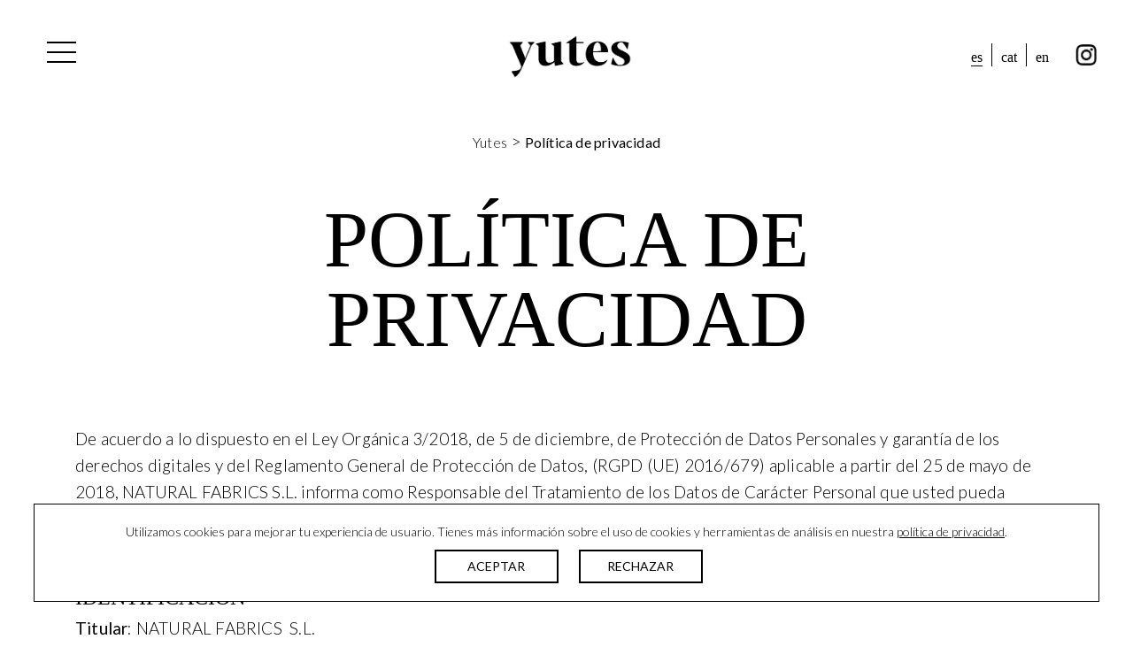

--- FILE ---
content_type: text/html; charset=UTF-8
request_url: https://www.yutes.com/politica-privacidad/
body_size: 13109
content:

<!DOCTYPE html>
<html lang="es-ES">
<head>
	<meta charset="UTF-8">
	<meta name="viewport" content="width=device-width, initial-scale=1, shrink-to-fit=no">
	<link rel="profile" href="http://gmpg.org/xfn/11">
	<meta name='robots' content='index, follow, max-image-preview:large, max-snippet:-1, max-video-preview:-1' />
	<style>img:is([sizes="auto" i], [sizes^="auto," i]) { contain-intrinsic-size: 3000px 1500px }</style>
	<link rel="alternate" hreflang="es" href="https://www.yutes.com/politica-privacidad/" />
<link rel="alternate" hreflang="ca" href="https://www.yutes.com/ca/politica-de-privacitat/" />
<link rel="alternate" hreflang="en" href="https://www.yutes.com/en/privacy-policy/" />
<link rel="alternate" hreflang="x-default" href="https://www.yutes.com/politica-privacidad/" />

	<!-- This site is optimized with the Yoast SEO plugin v26.1.1 - https://yoast.com/wordpress/plugins/seo/ -->
	<link rel="canonical" href="https://www.yutes.com/politica-privacidad/" />
	<meta property="og:locale" content="es_ES" />
	<meta property="og:type" content="article" />
	<meta property="og:title" content="Política de privacidad - Yutes" />
	<meta property="og:description" content="De acuerdo a lo dispuesto en el Ley Orgánica 3/2018, de 5 de diciembre, de Protección de Datos Personales y garantía de los derechos digitales y del Reglamento General de Protección de Datos, (RGPD (UE) 2016/679) aplicable a partir del 25 de mayo de 2018, NATURAL FABRICS S.L. informa como Responsable del Tratamiento de los Datos de [...]Leer más... from Política de privacidad" />
	<meta property="og:url" content="https://www.yutes.com/politica-privacidad/" />
	<meta property="og:site_name" content="Yutes" />
	<meta property="article:modified_time" content="2021-02-09T22:56:57+00:00" />
	<meta name="twitter:card" content="summary_large_image" />
	<meta name="twitter:label1" content="Tiempo de lectura" />
	<meta name="twitter:data1" content="9 minutos" />
	<script type="application/ld+json" class="yoast-schema-graph">{"@context":"https://schema.org","@graph":[{"@type":"WebPage","@id":"https://www.yutes.com/politica-privacidad/","url":"https://www.yutes.com/politica-privacidad/","name":"Política de privacidad - Yutes","isPartOf":{"@id":"https://www.yutes.com/#website"},"datePublished":"2019-12-24T11:56:05+00:00","dateModified":"2021-02-09T22:56:57+00:00","breadcrumb":{"@id":"https://www.yutes.com/politica-privacidad/#breadcrumb"},"inLanguage":"es","potentialAction":[{"@type":"ReadAction","target":["https://www.yutes.com/politica-privacidad/"]}]},{"@type":"BreadcrumbList","@id":"https://www.yutes.com/politica-privacidad/#breadcrumb","itemListElement":[{"@type":"ListItem","position":1,"name":"Yutes","item":"https://www.yutes.com/"},{"@type":"ListItem","position":2,"name":"Política de privacidad"}]},{"@type":"WebSite","@id":"https://www.yutes.com/#website","url":"https://www.yutes.com/","name":"Yutes","description":"Yutes Natural Fabrics","publisher":{"@id":"https://www.yutes.com/#organization"},"potentialAction":[{"@type":"SearchAction","target":{"@type":"EntryPoint","urlTemplate":"https://www.yutes.com/?s={search_term_string}"},"query-input":{"@type":"PropertyValueSpecification","valueRequired":true,"valueName":"search_term_string"}}],"inLanguage":"es"},{"@type":"Organization","@id":"https://www.yutes.com/#organization","name":"Yutes Natural Fabrics","url":"https://www.yutes.com/","logo":{"@type":"ImageObject","inLanguage":"es","@id":"https://www.yutes.com/#/schema/logo/image/","url":"https://www.yutes.com/wp-content/uploads/2020/12/AF-Favicon-Yutes-2020.png","contentUrl":"https://www.yutes.com/wp-content/uploads/2020/12/AF-Favicon-Yutes-2020.png","width":2000,"height":2000,"caption":"Yutes Natural Fabrics"},"image":{"@id":"https://www.yutes.com/#/schema/logo/image/"}}]}</script>
	<!-- / Yoast SEO plugin. -->


<link rel='dns-prefetch' href='//fonts.googleapis.com' />
<link rel='stylesheet' id='wpo_min-header-0-css' href='https://www.yutes.com/wp-content/cache/wpo-minify/1760607109/assets/wpo-minify-header-b1f3901c.min.css' type='text/css' media='all' />
<script type="text/javascript" id="wpo_min-header-0-js-extra">
/* <![CDATA[ */
var Cli_Data = {"nn_cookie_ids":[],"cookielist":[],"non_necessary_cookies":[],"ccpaEnabled":"","ccpaRegionBased":"","ccpaBarEnabled":"","strictlyEnabled":["necessary","obligatoire"],"ccpaType":"gdpr","js_blocking":"","custom_integration":"","triggerDomRefresh":"","secure_cookies":""};
var cli_cookiebar_settings = {"animate_speed_hide":"500","animate_speed_show":"500","background":"#FFF","border":"#b1a6a6c2","border_on":"","button_1_button_colour":"#000","button_1_button_hover":"#000000","button_1_link_colour":"#fff","button_1_as_button":"1","button_1_new_win":"","button_2_button_colour":"#333","button_2_button_hover":"#292929","button_2_link_colour":"#444","button_2_as_button":"","button_2_hidebar":"","button_3_button_colour":"#000","button_3_button_hover":"#000000","button_3_link_colour":"#fff","button_3_as_button":"1","button_3_new_win":"","button_4_button_colour":"#000","button_4_button_hover":"#000000","button_4_link_colour":"#62a329","button_4_as_button":"","button_7_button_colour":"#61a229","button_7_button_hover":"#4e8221","button_7_link_colour":"#fff","button_7_as_button":"1","button_7_new_win":"","font_family":"inherit","header_fix":"","notify_animate_hide":"","notify_animate_show":"","notify_div_id":"#cookie-law-info-bar","notify_position_horizontal":"right","notify_position_vertical":"bottom","scroll_close":"","scroll_close_reload":"","accept_close_reload":"","reject_close_reload":"","showagain_tab":"","showagain_background":"#fff","showagain_border":"#000","showagain_div_id":"#cookie-law-info-again","showagain_x_position":"60%","text":"#000","show_once_yn":"","show_once":"10000","logging_on":"","as_popup":"","popup_overlay":"1","bar_heading_text":"","cookie_bar_as":"banner","popup_showagain_position":"bottom-right","widget_position":"left"};
var log_object = {"ajax_url":"https:\/\/www.yutes.com\/wp-admin\/admin-ajax.php"};
/* ]]> */
</script>
<script type="text/javascript" src="https://www.yutes.com/wp-content/cache/wpo-minify/1760607109/assets/wpo-minify-header-5fba20a1.min.js" id="wpo_min-header-0-js"></script>
<link rel="https://api.w.org/" href="https://www.yutes.com/wp-json/" /><link rel="alternate" title="JSON" type="application/json" href="https://www.yutes.com/wp-json/wp/v2/pages/3" /><link rel="EditURI" type="application/rsd+xml" title="RSD" href="https://www.yutes.com/xmlrpc.php?rsd" />

<link rel='shortlink' href='https://www.yutes.com/?p=3' />
<link rel="alternate" title="oEmbed (JSON)" type="application/json+oembed" href="https://www.yutes.com/wp-json/oembed/1.0/embed?url=https%3A%2F%2Fwww.yutes.com%2Fpolitica-privacidad%2F" />
<link rel="alternate" title="oEmbed (XML)" type="text/xml+oembed" href="https://www.yutes.com/wp-json/oembed/1.0/embed?url=https%3A%2F%2Fwww.yutes.com%2Fpolitica-privacidad%2F&#038;format=xml" />
<meta name="generator" content="WPML ver:4.6.15 stt:8,1,2;" />
<meta name="mobile-web-app-capable" content="yes">
<meta name="apple-mobile-web-app-capable" content="yes">
<meta name="apple-mobile-web-app-title" content="Yutes - Yutes Natural Fabrics">
<link rel="icon" href="https://www.yutes.com/wp-content/uploads/2020/12/cropped-AF-Favicon-Yutes-2020-32x32.png" sizes="32x32" />
<link rel="icon" href="https://www.yutes.com/wp-content/uploads/2020/12/cropped-AF-Favicon-Yutes-2020-192x192.png" sizes="192x192" />
<link rel="apple-touch-icon" href="https://www.yutes.com/wp-content/uploads/2020/12/cropped-AF-Favicon-Yutes-2020-180x180.png" />
<meta name="msapplication-TileImage" content="https://www.yutes.com/wp-content/uploads/2020/12/cropped-AF-Favicon-Yutes-2020-270x270.png" />
		<style type="text/css" id="wp-custom-css">
			.img-footer-cat,
.img-footer-esp,
.img-footer-eng{
	margin-top: 50px;
	position: relative;
	background-position: left;
}
@media screen and (max-width: 576px) {
	.img-footer-cat,
	.img-footer-esp,
	.img-footer-eng{
		background-position: center;
	}
	.textwidget{
		text-align: center;
	}
	.img-footer-cat::after,
	.img-footer-esp::after,
	.img-footer-eng::after{
		width: 230px !important;
		margin-left: 0 !important;
		left: 50% !important;
    transform: translateX(-50%) !important;
    top: -202px !important;
	}
	.img-footer-cat::before,
	.img-footer-esp::before,
	.img-footer-eng::before{
		left: 50% !important;
    transform: translateX(-50%) rotateZ(
-90deg
) !important;
    top: -27px !important;
	}
}
.img-footer-cat::after,
.img-footer-esp::after,
.img-footer-eng::after{
	  transition: all ease .3s;
    text-align: left;
    padding: 10px;
    width: 180px;
    padding: 10px;
    height: auto;
    background-color: white;
    border-radius: 0px;
    color: black;
    position: absolute;
    top: 0%;
    left: 160px;
    transform: translateY(-50%);
    margin-left: 20px;
    opacity: 0;
    visibility: hidden;
    font-size: 11px;
    z-index: 1;
}
.img-footer-cat::before,
.img-footer-esp::before,
.img-footer-eng::before{
	transition: all ease .3s;
    content: "";
    position: absolute;
    width: 10px;
    height: 10px;
    top: 33px;
    border-right: 10px solid white;
    border-top: 10px solid transparent;
    border-bottom: 10px solid transparent;
    left: 170px;
	opacity: 0;
	visibility: hidden;
}
.img-footer-cat:hover::after, .img-footer-cat:hover::before,
.img-footer-esp:hover::after, .img-footer-esp:hover::before,
.img-footer-eng:hover::after, .img-footer-eng:hover::before{
	transition: all ease .3s;
	opacity: 1;
	visibility: visible;
}

.img-footer-cat::after{
	content:"La certificació STANDARD 100 by OEKO-TEX® és l'etiqueta ecològica líder mundial per a productes tèxtils. Aquests productes han estat avaluats i certificats per instituts internacionalment reconeguts. Amb aquesta certificació, s'assegura al consumidor que els productes tèxtils han estat analitzats controlant substàncies nocives per a la salut.";
}
.img-footer-esp::after{
	content:"La certificación STANDARD 100 by OEKO-TEX® es la etiqueta ecológica líder mundial para productos textiles. Estos productos han sido evaluados y certificados por institutos reconocidos internacionalmente. Con esta certificación, se asegura al consumidor que los productos textiles han sido analizados controlando sustancias nocivas para la salud.";
}
.img-footer-eng::after{
	content:"The certification STANDARD 100 by OEKO-TEX® is the leading ecological label for textile products worldwide. These products have been evaluated and certificated by internationally renowned institutes. With this certification, the consumer is assured that textiles have been analyzed controlling substances' potential health risks.";
}		</style>
			<script src="https://ajax.googleapis.com/ajax/libs/jquery/3.3.1/jquery.min.js"></script>
	<!-- Global site tag (gtag.js) - Google Analytics -->
<script async src="https://www.googletagmanager.com/gtag/js?id=UA-179175150-1"></script>
<script>
  window.dataLayer = window.dataLayer || [];
  function gtag(){dataLayer.push(arguments);}
  gtag('js', new Date());

  gtag('config', 'UA-41891595-1');
</script>

</head>

<body class="page-template-default page page-id-3 wp-custom-logo lang_es group-blog understrap-no-sidebar">
<div class="site" id="page">

	<!-- ******************* The Navbar Area ******************* -->
	<div id="wrapper-navbar" itemscope itemtype="http://schema.org/WebSite" class="fixed-top">

				
		<a class="skip-link sr-only sr-only-focusable" href="#content">Saltar al contenido</a>

		<nav class="navbar ">

			<!-- admin issues -->
							 
			<!-- END admin issues -->


		
				<button class="navbar-toggler collapsed" type="button" data-toggle="collapse" data-target="#navbarNavDropdown" aria-controls="navbarNavDropdown" aria-expanded="false" aria-label="Alternar la navegación">
					<span class="navbar-toggler-icon">
						<span class="line one"></span>  
						<span class="line two"></span>  
						<span class="line three"></span>
					</span>
				</button>
				
					<!-- Your site title as branding in the menu -->
					
							<a class="navbar-brand" rel="home" href="https://www.yutes.com/" title="Yutes" itemprop="url">Yutes</a>

												
					<!-- end custom logo -->

				<div id="top-right-menu-container" class="menu-idiomas-y-rrss-container"><ul id="top-right-menu" class="navbar-nav"><li itemscope="itemscope" itemtype="https://www.schema.org/SiteNavigationElement" id="menu-item-wpml-ls-5-es" class="menu-item wpml-ls-slot-5 wpml-ls-item wpml-ls-item-es wpml-ls-current-language wpml-ls-menu-item wpml-ls-first-item menu-item-type-wpml_ls_menu_item menu-item-object-wpml_ls_menu_item menu-item-wpml-ls-5-es nav-item"><a title="ES" href="https://www.yutes.com/politica-privacidad/" class="nav-link"><span class="wpml-ls-native" lang="es">ES</span></a></li>
<li itemscope="itemscope" itemtype="https://www.schema.org/SiteNavigationElement" id="menu-item-wpml-ls-5-ca" class="menu-item wpml-ls-slot-5 wpml-ls-item wpml-ls-item-ca wpml-ls-menu-item menu-item-type-wpml_ls_menu_item menu-item-object-wpml_ls_menu_item menu-item-wpml-ls-5-ca nav-item"><a title="CAT" href="https://www.yutes.com/ca/politica-de-privacitat/" class="nav-link"><span class="wpml-ls-native" lang="ca">CAT</span></a></li>
<li itemscope="itemscope" itemtype="https://www.schema.org/SiteNavigationElement" id="menu-item-wpml-ls-5-en" class="menu-item wpml-ls-slot-5 wpml-ls-item wpml-ls-item-en wpml-ls-menu-item wpml-ls-last-item menu-item-type-wpml_ls_menu_item menu-item-object-wpml_ls_menu_item menu-item-wpml-ls-5-en nav-item"><a title="EN" href="https://www.yutes.com/en/privacy-policy/" class="nav-link"><span class="wpml-ls-native" lang="en">EN</span></a></li>
<li itemscope="itemscope" itemtype="https://www.schema.org/SiteNavigationElement" id="menu-item-117" class="instagram-icon menu-item menu-item-type-custom menu-item-object-custom menu-item-117 nav-item"><a title="instagram" target="_blank" rel="noopener noreferrer" href="https://www.instagram.com/yutesnaturalfabrics/" class="nav-link">instagram</a></li>
</ul></div>				<!-- The WordPress Menu goes here -->
				
				<div id="navbarNavDropdown" class="collapse navbar-collapse">
					
				<div id="blob"></div>
				<div id="menu-header">
					<a href="https://www.yutes.com"><span id="menu-logo">yutes</span></a>					<div id="menu-search">
						
						


<form method="get" id="searchform" action="https://www.yutes.com/" role="search">
	<label class="sr-only" for="s">Buscar</label>
	<div class="input-group">
		<input class="field form-control" id="s" name="s" type="text" placeholder="Buscar ..." value="" autocomplete="off">
		<span class="input-group-append">
			<input class="submit btn btn-primary" id="searchsubmit" name="submit" type="submit" value="Buscar">
		</span>
	</div>
</form>


						
					</div>
				</div>
				<ul id="main-menu" class="navbar-nav ml-auto"><li itemscope="itemscope" itemtype="https://www.schema.org/SiteNavigationElement" id="menu-item-31" class="menu-item menu-item-type-post_type menu-item-object-page menu-item-home menu-item-31 nav-item"><a title="Home" href="https://www.yutes.com/" class="nav-link">Home</a></li>
<li itemscope="itemscope" itemtype="https://www.schema.org/SiteNavigationElement" id="menu-item-34" class="menu-item menu-item-type-post_type menu-item-object-page menu-item-34 nav-item"><a title="Nosotros" href="https://www.yutes.com/nosotros/" class="nav-link">Nosotros</a></li>
<li itemscope="itemscope" itemtype="https://www.schema.org/SiteNavigationElement" id="menu-item-13436" class="menu-item menu-item-type-custom menu-item-object-custom menu-item-has-children dropdown hover-dropdown menu-item-13436 nav-item"><a title="Tejidos" href="https://yutes.com/tejido/" data-toggle="dropdown" aria-haspopup="true" aria-expanded="false" class="dropdown-toggle nav-link" id="menu-item-dropdown-13436">Tejidos</a>
<ul class="dropdown-menu" aria-labelledby="menu-item-dropdown-13436" role="menu">
	<li itemscope="itemscope" itemtype="https://www.schema.org/SiteNavigationElement" id="menu-item-608" class="menu-item menu-item-type-taxonomy menu-item-object-categoria-tejido menu-item-608 nav-item"><a title="Bordados" href="https://www.yutes.com/categoria-tejido/bordados/" class="dropdown-item">Bordados</a></li>
	<li itemscope="itemscope" itemtype="https://www.schema.org/SiteNavigationElement" id="menu-item-609" class="menu-item menu-item-type-taxonomy menu-item-object-categoria-tejido menu-item-609 nav-item"><a title="Estampados" href="https://www.yutes.com/categoria-tejido/estampados/" class="dropdown-item">Estampados</a></li>
	<li itemscope="itemscope" itemtype="https://www.schema.org/SiteNavigationElement" id="menu-item-611" class="menu-item menu-item-type-taxonomy menu-item-object-categoria-tejido menu-item-611 nav-item"><a title="Ignífugos" href="https://www.yutes.com/categoria-tejido/ignifugos/" class="dropdown-item">Ignífugos</a></li>
	<li itemscope="itemscope" itemtype="https://www.schema.org/SiteNavigationElement" id="menu-item-612" class="menu-item menu-item-type-taxonomy menu-item-object-categoria-tejido menu-item-612 nav-item"><a title="Jacquards" href="https://www.yutes.com/categoria-tejido/jacquards/" class="dropdown-item">Jacquards</a></li>
	<li itemscope="itemscope" itemtype="https://www.schema.org/SiteNavigationElement" id="menu-item-613" class="menu-item menu-item-type-taxonomy menu-item-object-categoria-tejido menu-item-613 nav-item"><a title="Linos" href="https://www.yutes.com/categoria-tejido/linos/" class="dropdown-item">Linos</a></li>
	<li itemscope="itemscope" itemtype="https://www.schema.org/SiteNavigationElement" id="menu-item-614" class="menu-item menu-item-type-taxonomy menu-item-object-categoria-tejido menu-item-614 nav-item"><a title="Lisos" href="https://www.yutes.com/categoria-tejido/lisos/" class="dropdown-item">Lisos</a></li>
	<li itemscope="itemscope" itemtype="https://www.schema.org/SiteNavigationElement" id="menu-item-15749" class="menu-item menu-item-type-taxonomy menu-item-object-categoria-tejido menu-item-15749 nav-item"><a title="Mantelerías" href="https://www.yutes.com/categoria-tejido/mantelerias/" class="dropdown-item">Mantelerías</a></li>
	<li itemscope="itemscope" itemtype="https://www.schema.org/SiteNavigationElement" id="menu-item-615" class="menu-item menu-item-type-taxonomy menu-item-object-categoria-tejido menu-item-615 nav-item"><a title="Outdoor" href="https://www.yutes.com/categoria-tejido/outdoor/" class="dropdown-item">Outdoor</a></li>
	<li itemscope="itemscope" itemtype="https://www.schema.org/SiteNavigationElement" id="menu-item-616" class="menu-item menu-item-type-taxonomy menu-item-object-categoria-tejido menu-item-616 nav-item"><a title="Ropa de cama" href="https://www.yutes.com/categoria-tejido/ropa-de-cama/" class="dropdown-item">Ropa de cama</a></li>
	<li itemscope="itemscope" itemtype="https://www.schema.org/SiteNavigationElement" id="menu-item-617" class="menu-item menu-item-type-taxonomy menu-item-object-categoria-tejido menu-item-617 nav-item"><a title="Tapicería" href="https://www.yutes.com/categoria-tejido/tapiceria/" class="dropdown-item">Tapicería</a></li>
	<li itemscope="itemscope" itemtype="https://www.schema.org/SiteNavigationElement" id="menu-item-618" class="menu-item menu-item-type-taxonomy menu-item-object-categoria-tejido menu-item-618 nav-item"><a title="Visillos" href="https://www.yutes.com/categoria-tejido/visillos/" class="dropdown-item">Visillos</a></li>
</ul>
</li>
<li itemscope="itemscope" itemtype="https://www.schema.org/SiteNavigationElement" id="menu-item-35" class="menu-item menu-item-type-post_type menu-item-object-page menu-item-35 nav-item"><a title="Noticias" href="https://www.yutes.com/noticias/" class="nav-link">Noticias</a></li>
<li itemscope="itemscope" itemtype="https://www.schema.org/SiteNavigationElement" id="menu-item-197" class="menu-item menu-item-type-post_type menu-item-object-page menu-item-197 nav-item"><a title="Contacto" href="https://www.yutes.com/contacto/" class="nav-link">Contacto</a></li>
</ul><div style="display:none;" class="mobile-lang-menu-container"><div id="top-right-menu-container" class="menu-idiomas-y-rrss-container"><ul id="top-right-menu" class="navbar-nav mobile-menu"><li itemscope="itemscope" itemtype="https://www.schema.org/SiteNavigationElement" class="menu-item wpml-ls-slot-5 wpml-ls-item wpml-ls-item-es wpml-ls-current-language wpml-ls-menu-item wpml-ls-first-item menu-item-type-wpml_ls_menu_item menu-item-object-wpml_ls_menu_item menu-item-wpml-ls-5-es nav-item"><a title="ES" href="https://www.yutes.com/politica-privacidad/" class="nav-link"><span class="wpml-ls-native" lang="es">ES</span></a></li>
<li itemscope="itemscope" itemtype="https://www.schema.org/SiteNavigationElement" class="menu-item wpml-ls-slot-5 wpml-ls-item wpml-ls-item-ca wpml-ls-menu-item menu-item-type-wpml_ls_menu_item menu-item-object-wpml_ls_menu_item menu-item-wpml-ls-5-ca nav-item"><a title="CAT" href="https://www.yutes.com/ca/politica-de-privacitat/" class="nav-link"><span class="wpml-ls-native" lang="ca">CAT</span></a></li>
<li itemscope="itemscope" itemtype="https://www.schema.org/SiteNavigationElement" class="menu-item wpml-ls-slot-5 wpml-ls-item wpml-ls-item-en wpml-ls-menu-item wpml-ls-last-item menu-item-type-wpml_ls_menu_item menu-item-object-wpml_ls_menu_item menu-item-wpml-ls-5-en nav-item"><a title="EN" href="https://www.yutes.com/en/privacy-policy/" class="nav-link"><span class="wpml-ls-native" lang="en">EN</span></a></li>
<li itemscope="itemscope" itemtype="https://www.schema.org/SiteNavigationElement" class="instagram-icon menu-item menu-item-type-custom menu-item-object-custom menu-item-117 nav-item"><a title="instagram" target="_blank" rel="noopener noreferrer" href="https://www.instagram.com/yutesnaturalfabrics/" class="nav-link">instagram</a></li>
</ul></div>				</div>
				</div>
			
		</nav><!-- .site-navigation -->

	</div><!-- #wrapper-navbar end -->
	
	<div class="container">
		<div class="row">
			<div class="col-12">
				<p id="breadcrumbs"><span><span><a href="https://www.yutes.com/">Yutes</a></span> &gt; <span class="breadcrumb_last" aria-current="page"><strong>Política de privacidad</strong></span></span></p>			</div>
		</div>
	</div><section>
	<div class="container">
		<div class="row">
			<div class="col-lg-12 center">
				<h1 class="page-title">Política de privacidad</h1>
			</div>
		</div>
	</div>
</section>


<div class="wrapper" id="full-width-page-wrapper">

	<div class="container-fluid" id="content" tabindex="-1">

		<div class="row">

		<div class="col-md-12 content-area" id="primary">

			<main class="site-main" id="main">

			<section>
			<div class="container">

				
					
<article class="post-3 page type-page status-publish hentry" id="post-3">

	<header class="entry-header">

		
	</header><!-- .entry-header -->

	
	<div class="entry-content">

		<p>De acuerdo a lo dispuesto en el Ley Orgánica 3/2018, de 5 de diciembre, de Protección de Datos Personales y garantía de los derechos digitales y del Reglamento General de Protección de Datos, (RGPD (UE) 2016/679) aplicable a partir del 25 de mayo de 2018, NATURAL FABRICS S.L. informa como Responsable del Tratamiento de los Datos de Carácter Personal que usted pueda facilitar de forma voluntaria a través de esta web, que estos serán tratados respetando en todo momento la legalidad vigente.</p>
<p>&nbsp;</p>
<h4>IDENTIFICACIÓN</h4>
<p><strong>Titular</strong>: NATURAL FABRICS  S.L.<br />
<strong>NIF</strong>: B61123238<br />
<strong>Domicilio social</strong>: Calle Treball, 3,  08960 Sant Just Desvern (Barcelona)<br />
<strong>Correo electrónico:</strong> yutes@yutes.com</p>
<p>&nbsp;</p>
<h4>INFORMACIÓN Y CONSENTIMIENTO</h4>
<p>Mediante la lectura de la presente Política de Privacidad, el Usuario queda informado sobre la forma en que <strong>NATURAL FABRICS S.L.</strong> recaba, trata y protege los datos de carácter personal que le son facilitados a través del sitio web <strong>http://yutes.com</strong><em> </em>(en adelante, el “sitio web”), así como los propios de su conexión y navegación a través del Sitio Web (en adelante, la “navegación”) y aquellos otros datos que pueda facilitar en un futuro a <strong>NATURAL FABRICS S.L.</strong> a través de cualquier contrato de prestación de servicios que celebre con dicha empresa.</p>
<p>El Usuario debe leer con atención esta Política de Privacidad, que ha sido redactada de forma clara y sencilla, para facilitar su comprensión, y determinar libre y voluntariamente si desea facilitar sus datos personales, o los de terceros, a <strong>NATURAL FABRICS S.L.</strong>.</p>
<p>&nbsp;</p>
<p>&nbsp;</p>
<h4>OBLIGATORIEDAD DE FACILITAR LOS DATOS</h4>
<p>Los datos solicitados en los formularios accesibles desde el Sitio Web de <strong>NATURAL FABRICS S.L.</strong> son, con carácter general, obligatorios (salvo que en el campo requerido se especifique lo contrario) para cumplir con las finalidades establecidas. Por lo tanto, si no se facilitan los mismos, o no se facilitan correctamente, no podrán atenderse las solicitudes realizadas a través de dichos formularios.</p>
<p>&nbsp;</p>
<h4>¿CON QUÉ FINALIDAD TRATARÁ NATURAL FABRICS S.L. LOS DATOS PERSONALES DEL USUARIO Y DURANTE CUÁNTO TIEMPO?</h4>
<p>En función de las solicitudes del Usuario, los datos personales recabados serán tratados por <strong>NATURAL FABRICS S.L.</strong> conforme a las siguientes finalidades:</p>
<ul>
<li>Gestionar las solicitudes de servicios dirigidas por el Usuario.</li>
<li>Gestionar la suscripción a la newsletter y posterior remisión de la misma.</li>
<li>Gestionar el envío de comunicaciones comerciales personalizadas de <strong>NATURAL FABRICS S.L.</strong>, por medios electrónicos y/o convencionales, en los casos en los que el Usuario así lo consienta expresamente.</li>
<li>Gestionar el envío de comunicaciones comerciales personalizadas, por medios electrónicos y/o convencionales, salvo que el Usuario indique lo contrario marcando la casilla correspondiente, o muestre su oposición a dicho tratamiento.</li>
<li>Gestionar la prestación de los servicios contratados, así como de cualesquiera servicios adicionales a este.</li>
<li>Gestionar la realización de encuestas y/o evaluaciones relativas a la calidad de los servicios prestados por <strong>NATURAL FABRICS S.L.</strong>y/o a la percepción de su imagen como compañía.</li>
</ul>
<p>Los datos del Usuario serán conservados durante el plazo necesario para el cumplimiento de cada finalidad o hasta que el Usuario solicite su baja a <strong>NATURAL FABRICS S.L.</strong>, se oponga o revoque su consentimiento.</p>
<p>&nbsp;</p>
<h4>¿QUÉ DATOS DEL USUARIO TRATARÁ NATURAL FABRICS S.L.?</h4>
<p><strong>NATURAL FABRICS S.L.</strong> podrá tratar las siguientes categorías de datos, en función de la solicitud realizada por el Usuario:</p>
<ul>
<li>Datos identificativos: nombre, apellidos</li>
<li>Datos de contacto: Dirección postal, teléfono móvil, dirección de correo electrónico.</li>
<li>Códigos o claves de identificación del Usuario.</li>
<li>Datos de características personales: fecha de nacimiento, sexo, nacionalidad.</li>
<li>Datos de preferencias.</li>
<li>Datos de geolocalización.</li>
</ul>
<p>En caso de que el Usuario facilite datos de terceros, manifiesta contar con el consentimiento de los mismos y se compromete a trasladar al interesado, titular de dichos datos, la información contenida en la presente Política de Privacidad, eximiendo a <strong>NATURAL FABRICS S.L.</strong> de toda responsabilidad en este sentido. No obstante, <strong>NATURAL FABRICS S.L.</strong> podrá llevar a cabo las verificaciones necesarias para constatar este hecho, adoptando las medidas de diligencia debida que correspondan, conforme a la normativa de protección de datos.</p>
<p>&nbsp;</p>
<h4>¿CUÁL ES LA LEGITIMACIÓN DEL TRATAMIENTO DE TUS DATOS?</h4>
<p>Los tratamientos de datos necesarios para el cumplimiento de las referidas finalidades que precisen del consentimiento del Usuario para su realización, no se llevarán a cabo sin contar con éste.</p>
<p>Asimismo, en caso de que el Usuario retirase su consentimiento a cualquiera de los tratamientos, ello no afectará a la licitud de los tratamientos efectuados con anterioridad.</p>
<p>Para revocar dicho consentimiento, el Usuario podrá contactar con <strong>NATURAL FABRICS S.L.</strong> a través de los canales siguientes: Por medio de un escrito dirigido a la dirección postal que aparece en el encabezamiento de la presente política, o bien por medio de un correo electrónico a la dirección yutes@yutes.com, en ambos casos con la Referencia “Protección de Datos”.</p>
<p>Asimismo, en los casos en los que sea necesario tratar los datos del Usuario para el cumplimiento de una obligación legal o para la ejecución de la relación contractual existente entre <strong>NATURAL FABRICS S.L.</strong> y el Usuario, el tratamiento se encontraría legitimado por ser necesario para el cumplimiento de dichas finalidades. Por su parte, el tratamiento llevado a cabo para la realización de encuestas y/o evaluaciones relativas a la calidad de los servicios prestados por <strong>NATURAL FABRICS S.L.</strong> y/o a la percepción de su imagen como compañía se realizará en base al interés legítimo del responsable.</p>
<h4>¿A QUÉ DESTINATARIOS SE COMUNICARÁN LOS DATOS DEL USUARIO?</h4>
<p>Los datos del Usuario podrán ser comunicados a:</p>
<ul>
<li>Empresas participadas o del grupo empresarial <strong>NATURAL FABRICS S.L.</strong>, únicamente para fines administrativos internos y/o para las finalidades anteriormente indicadas.</li>
<li>Proveedores de <strong>NATURAL FABRICS S.L.</strong>que presten a este servicios necesarios para el adecuado cumplimiento de las obligaciones legales y/o de las finalidades anteriormente indicadas, así como a su proveedor de servicios web</li>
<li>Administraciones Públicas, en los casos previstos por la Ley.</li>
</ul>
<p>Los destinatarios indicados en el presente apartado pueden encontrarse ubicados dentro o fuera del Espacio Económico Europeo, encontrándose en este último caso debidamente legitimadas las transferencias internacionales de datos.</p>
<p>&nbsp;</p>
<h4><strong>RESPONSABILIDAD DEL USUARIO</strong></h4>
<p>El Usuario:</p>
<ul>
<li>Garantiza que es mayor de edad o emancipado legalmente en su caso, plenamente capaz, y que los datos que facilita a <strong>NATURAL FABRICS S.L.</strong>son verdaderos, exactos, completos y actualizados. A estos efectos, el Usuario responde de la veracidad de todos los datos que comunique y mantendrá convenientemente actualizada la información facilitada, de tal forma que responda a su situación real.</li>
<li>Garantiza que ha informado a los terceros de los que facilite sus datos, en caso de hacerlo, de los aspectos contenidos en este documento. Asimismo, garantiza que ha obtenido su autorización para facilitar sus datos a <strong>NATURAL FABRICS S.L.</strong>para los fines señalados.</li>
<li>Será responsable de las informaciones falsas o inexactas que proporcione a través del Sitio Web y de los daños y perjuicios, directos o indirectos, que ello cause a <strong>NATURAL FABRICS S.L.</strong>o a terceros.</li>
</ul>
<p>COMUNICACIONES COMERCIALES Y PROMOCIONALES</p>
<p>Una de las finalidades para las que <strong>NATURAL FABRICS S.L.</strong> trata los datos del Usuario será para el envío de comunicaciones comerciales, por medios electrónicos y/o convencionales, con información relativa a los productos y servicios que comercializa, a promociones y ofertas, o con noticias relevantes para el Usuario. Siempre que se realice alguna comunicación de este tipo, ésta será dirigida única y exclusivamente a aquellos Usuarios que hubieran autorizado expresamente su recepción.</p>
<p>Para llevar a cabo la labor anterior, <strong>NATURAL FABRICS S.L.</strong> podrá analizar los datos obtenidos, a fin de elaborar perfiles de Usuario que permitan definir con mayor detalle los productos que puedan resultar de su interés.</p>
<p>En caso de que el Usuario desee dejar de recibir comunicaciones comerciales o promocionales por parte de <strong>NATURAL FABRICS S.L.</strong> puede solicitar la baja del servicio enviando un email a la siguiente dirección de correo electrónico: yutes@yutes.com, así como indicando su negativa a la recepción de las mismas mediante la opción de baja proporcionada en cada una de las comunicaciones comerciales remitidas.</p>
<p>&nbsp;</p>
<h4>DATOS DE GEOLOCALIZACIÓN</h4>
<p>Algunas de las funcionalidades del Sitio Web de <strong>NATURAL FABRICS S.L.</strong> permiten la geolocalización del dispositivo (Tablet, Smartphone, etc.) desde el que se acceda al mismo.</p>
<p>El Usuario podrá deshabilitar esta opción directamente en el propio dispositivo, sin embargo, la desactivación de esta opción podrá impedir el uso de algunas de las funcionalidades del Sitio Web.</p>
<p>&nbsp;</p>
<h4>EJERCICIO DE DERECHOS</h4>
<p>El Usuario puede enviar un escrito a <strong>NATURAL FABRICS S.L.</strong>, <strong>C/ Treball, 2 08960 Sant Just Desvern (Barcelona) </strong>o bien por medio de un correo electrónico a la dirección yutes@yutes.com, en ambos casos, con la Referencia “Protección de Datos”, adjuntando fotocopia de su documento de identidad o pasaporte en vigor, en cualquier momento y de manera gratuita, para:</p>
<ul>
<li>Revocar los consentimientos otorgados.</li>
<li>Obtener confirmación acerca de si en <strong>NATURAL FABRICS S.L.</strong>se están tratando datos personales que conciernen al Usuario o no.</li>
<li>Acceder a sus datos personales.</li>
<li>Rectificar los datos inexactos o incompletos.</li>
<li>Solicitar la supresión de sus datos cuando, entre otros motivos, los datos ya no sean necesarios para los fines que fueron recogidos.</li>
<li>Obtener de <strong>NATURAL FABRICS S.L.</strong>la limitación del tratamiento de los datos cuando se cumpla alguna de las condiciones previstas en la normativa de protección de datos.</li>
<li>Obtener intervención humana, a expresar su punto de vista y a impugnar las decisiones automatizadas adoptadas por parte de <strong>NATURAL FABRICS S.L.</strong></li>
<li>Solicitar la portabilidad de tus datos.</li>
</ul>
<p>Asimismo, se informa al Usuario de que en cualquier momento podrá interponer una reclamación relativa a la protección de sus datos personales ante la Autoridad de control competente.</p>
<p>&nbsp;</p>
<h4>MEDIDAS DE SEGURIDAD</h4>
<p><strong>NATURAL FABRICS S.L.</strong> tratará los datos del Usuario en todo momento de forma absolutamente confidencial y guardando el preceptivo deber de secreto respecto de los mismos, de conformidad con lo previsto en la normativa de aplicación, adoptando al efecto las medidas de índole técnica y organizativas necesarias que garanticen la seguridad de sus datos y eviten su alteración, pérdida, tratamiento o acceso no autorizado, habida cuenta del estado de la tecnología, la naturaleza de los datos almacenados y los riesgos a que están expuestos.</p>

		
	</div><!-- .entry-content -->

	<footer class="entry-footer">

		
	</footer><!-- .entry-footer -->

</article><!-- #post-## -->

					
								</div>
					</section>

			</main><!-- #main -->

			
		</div><!-- .row -->

	</div><!-- #content -->

</div><!-- #page-wrapper -->


	 <!-- END admin issues -->

<footer class="site-footer">



	<!-- ******************* The Footer Full-width Widget Area ******************* -->

	<div class="wrapper" id="wrapper-footer-full">

		<div class="container" id="footer-full-content" tabindex="-1">

			<div class="row">

				<div id="custom_html-2" class="widget_text footer-widget widget_custom_html widget-count-4 col-md-3"><div class="textwidget custom-html-widget"><img src="https://yutes.com/wp-content/uploads/2020/06/yutes-logo-x2-black.png" alt="Yutes"> 
<p>C/ Treball, 3 <br>08960 Sant Just Desvern <br>(Barcelona) SPAIN</p> 
<p>Tel. <a href="tel:123-456-7890">(34) 934 732 626</a></p>
<p class="mb-4 mb-md-0"><a class="underline" href="mailto:yutes@yutes.com">yutes@yutes.com</a></p>

<p><a class="instagram-link" href="https://www.instagram.com/yutesnaturalfabrics" target="_blank"><span class="instagram-footer"></span>Síguenos!</a></p>	

<div class="img-footer-esp" style="width: 100%;height: 100px;background-image:url('https://www.yutes.com/wp-content/uploads/2021/06/oeko-tex-es2.png');background-size:contain;background-repeat:no-repeat;" alt="Yutes"></div></div></div><!-- .footer-widget --><div id="nav_menu-2" class="col-6 pt-5 pb-5 pt-md-0 pb-md-0 mt-4 mt-md-0 mb-4 mb-md-0 footer-widget widget_nav_menu widget-count-4 col-md-3"><p class="widget-title">Tejidos</p><div class="menu-tejidos-menu-container"><ul id="menu-tejidos-menu" class="menu"><li itemscope="itemscope" itemtype="https://www.schema.org/SiteNavigationElement" id="menu-item-621" class="menu-item menu-item-type-taxonomy menu-item-object-categoria-tejido menu-item-621 nav-item"><a title="Bordados" href="https://www.yutes.com/categoria-tejido/bordados/" class="nav-link">Bordados</a></li>
<li itemscope="itemscope" itemtype="https://www.schema.org/SiteNavigationElement" id="menu-item-622" class="menu-item menu-item-type-taxonomy menu-item-object-categoria-tejido menu-item-622 nav-item"><a title="Estampados" href="https://www.yutes.com/categoria-tejido/estampados/" class="nav-link">Estampados</a></li>
<li itemscope="itemscope" itemtype="https://www.schema.org/SiteNavigationElement" id="menu-item-623" class="menu-item menu-item-type-taxonomy menu-item-object-categoria-tejido menu-item-623 nav-item"><a title="Ignífugos" href="https://www.yutes.com/categoria-tejido/ignifugos/" class="nav-link">Ignífugos</a></li>
<li itemscope="itemscope" itemtype="https://www.schema.org/SiteNavigationElement" id="menu-item-624" class="menu-item menu-item-type-taxonomy menu-item-object-categoria-tejido menu-item-624 nav-item"><a title="Jacquards" href="https://www.yutes.com/categoria-tejido/jacquards/" class="nav-link">Jacquards</a></li>
<li itemscope="itemscope" itemtype="https://www.schema.org/SiteNavigationElement" id="menu-item-625" class="menu-item menu-item-type-taxonomy menu-item-object-categoria-tejido menu-item-625 nav-item"><a title="Linos" href="https://www.yutes.com/categoria-tejido/linos/" class="nav-link">Linos</a></li>
<li itemscope="itemscope" itemtype="https://www.schema.org/SiteNavigationElement" id="menu-item-626" class="menu-item menu-item-type-taxonomy menu-item-object-categoria-tejido menu-item-626 nav-item"><a title="Lisos" href="https://www.yutes.com/categoria-tejido/lisos/" class="nav-link">Lisos</a></li>
<li itemscope="itemscope" itemtype="https://www.schema.org/SiteNavigationElement" id="menu-item-15753" class="menu-item menu-item-type-taxonomy menu-item-object-categoria-tejido menu-item-15753 nav-item"><a title="Mantelerías" href="https://www.yutes.com/categoria-tejido/mantelerias/" class="nav-link">Mantelerías</a></li>
<li itemscope="itemscope" itemtype="https://www.schema.org/SiteNavigationElement" id="menu-item-627" class="menu-item menu-item-type-taxonomy menu-item-object-categoria-tejido menu-item-627 nav-item"><a title="Outdoor" href="https://www.yutes.com/categoria-tejido/outdoor/" class="nav-link">Outdoor</a></li>
<li itemscope="itemscope" itemtype="https://www.schema.org/SiteNavigationElement" id="menu-item-628" class="menu-item menu-item-type-taxonomy menu-item-object-categoria-tejido menu-item-628 nav-item"><a title="Ropa de cama" href="https://www.yutes.com/categoria-tejido/ropa-de-cama/" class="nav-link">Ropa de cama</a></li>
<li itemscope="itemscope" itemtype="https://www.schema.org/SiteNavigationElement" id="menu-item-629" class="menu-item menu-item-type-taxonomy menu-item-object-categoria-tejido menu-item-629 nav-item"><a title="Tapicería" href="https://www.yutes.com/categoria-tejido/tapiceria/" class="nav-link">Tapicería</a></li>
<li itemscope="itemscope" itemtype="https://www.schema.org/SiteNavigationElement" id="menu-item-630" class="menu-item menu-item-type-taxonomy menu-item-object-categoria-tejido menu-item-630 nav-item"><a title="Visillos" href="https://www.yutes.com/categoria-tejido/visillos/" class="nav-link">Visillos</a></li>
</ul></div></div><!-- .footer-widget --><div id="nav_menu-4" class="col-6 pt-5 pb-5 pt-md-0 pb-md-0 mt-4 mt-md-0 mb-4 mb-md-0 footer-widget widget_nav_menu widget-count-4 col-md-3"><p class="widget-title">Más Yutes</p><div class="menu-mas-yutes-menu-container"><ul id="menu-mas-yutes-menu" class="menu"><li itemscope="itemscope" itemtype="https://www.schema.org/SiteNavigationElement" id="menu-item-96" class="menu-item menu-item-type-post_type menu-item-object-page menu-item-96 nav-item"><a title="Nosotros" href="https://www.yutes.com/nosotros/" class="nav-link">Nosotros</a></li>
<li itemscope="itemscope" itemtype="https://www.schema.org/SiteNavigationElement" id="menu-item-97" class="menu-item menu-item-type-post_type menu-item-object-page menu-item-97 nav-item"><a title="Noticias" href="https://www.yutes.com/noticias/" class="nav-link">Noticias</a></li>
<li itemscope="itemscope" itemtype="https://www.schema.org/SiteNavigationElement" id="menu-item-98" class="menu-item menu-item-type-post_type menu-item-object-page menu-item-98 nav-item"><a title="Contacto" href="https://www.yutes.com/contacto/" class="nav-link">Contacto</a></li>
</ul></div></div><!-- .footer-widget --><div id="custom_html-3" class="widget_text footer-widget widget_custom_html widget-count-4 col-md-3"><div class="textwidget custom-html-widget"><h5>¿Quieres estar al día de las nuevas colecciones, ferias y otras novedades?</h5><a href="https://mailchi.mp/yutes.com/suscripcion-web" target="_blank" class="btn btn-footer">¡Suscríbete aquí!</a></div></div><!-- .footer-widget -->
			</div>

			<div class="row pt-5 mb-4" id="yutes-sign">
				<div class="col-12 center">
					<p class="copyright">© Yutes Natural Fabrics. Todos los derechos reservados |  <a href="https://yutes.com/aviso-legal">Nota legal</a> | <a href="https://yutes.com/politica-privacidad">Política de privacidad</a> | <a href="https://www.yutes.com/wp-content/uploads/2022/10/PROTOCOLO-NF-ACOSO-2022-ST.pdf">Protocolo Acoso</a></p>
				</div>
			</div>	

		</div>

	</div><!-- #wrapper-footer-full -->


	
</footer><!-- #colophon -->

</div><!-- #page we need this extra closing tag here -->

<!--googleoff: all--><div id="cookie-law-info-bar" data-nosnippet="true"><span>Utilizamos cookies para mejorar tu experiencia de usuario. Tienes más información sobre el uso de cookies y herramientas de análisis en nuestra <a href="https://www.yutes.com/politica-privacidad/" target="_blank">política de privacidad</a>.<br><a role='button' data-cli_action="accept" id="cookie_action_close_header" class="medium cli-plugin-button cli-plugin-main-button cookie_action_close_header cli_action_button wt-cli-accept-btn" style="display:inline-block">ACEPTAR</a> <a role='button' id="cookie_action_close_header_reject" class="medium cli-plugin-button cli-plugin-main-button cookie_action_close_header_reject cli_action_button wt-cli-reject-btn" data-cli_action="reject">RECHAZAR</a> </span></div><div id="cookie-law-info-again" style="display:none" data-nosnippet="true"><span id="cookie_hdr_showagain">Política de privacidad y Cookies</span></div><div class="cli-modal" data-nosnippet="true" id="cliSettingsPopup" tabindex="-1" role="dialog" aria-labelledby="cliSettingsPopup" aria-hidden="true">
  <div class="cli-modal-dialog" role="document">
	<div class="cli-modal-content cli-bar-popup">
		  <button type="button" class="cli-modal-close" id="cliModalClose">
			<svg class="" viewBox="0 0 24 24"><path d="M19 6.41l-1.41-1.41-5.59 5.59-5.59-5.59-1.41 1.41 5.59 5.59-5.59 5.59 1.41 1.41 5.59-5.59 5.59 5.59 1.41-1.41-5.59-5.59z"></path><path d="M0 0h24v24h-24z" fill="none"></path></svg>
			<span class="wt-cli-sr-only">Cerrar</span>
		  </button>
		  <div class="cli-modal-body">
			<div class="cli-container-fluid cli-tab-container">
	<div class="cli-row">
		<div class="cli-col-12 cli-align-items-stretch cli-px-0">
			<div class="cli-privacy-overview">
				<h4>Privacy Overview</h4>				<div class="cli-privacy-content">
					<div class="cli-privacy-content-text">This website uses cookies to improve your experience while you navigate through the website. Out of these cookies, the cookies that are categorized as necessary are stored on your browser as they are essential for the working of basic functionalities of the website. We also use third-party cookies that help us analyze and understand how you use this website. These cookies will be stored in your browser only with your consent. You also have the option to opt-out of these cookies. But opting out of some of these cookies may have an effect on your browsing experience.</div>
				</div>
				<a class="cli-privacy-readmore" aria-label="Mostrar más" role="button" data-readmore-text="Mostrar más" data-readless-text="Mostrar menos"></a>			</div>
		</div>
		<div class="cli-col-12 cli-align-items-stretch cli-px-0 cli-tab-section-container">
												<div class="cli-tab-section">
						<div class="cli-tab-header">
							<a role="button" tabindex="0" class="cli-nav-link cli-settings-mobile" data-target="necessary" data-toggle="cli-toggle-tab">
								Necessary							</a>
															<div class="wt-cli-necessary-checkbox">
									<input type="checkbox" class="cli-user-preference-checkbox"  id="wt-cli-checkbox-necessary" data-id="checkbox-necessary" checked="checked"  />
									<label class="form-check-label" for="wt-cli-checkbox-necessary">Necessary</label>
								</div>
								<span class="cli-necessary-caption">Siempre activado</span>
													</div>
						<div class="cli-tab-content">
							<div class="cli-tab-pane cli-fade" data-id="necessary">
								<div class="wt-cli-cookie-description">
									Necessary cookies are absolutely essential for the website to function properly. This category only includes cookies that ensures basic functionalities and security features of the website. These cookies do not store any personal information.								</div>
							</div>
						</div>
					</div>
																	<div class="cli-tab-section">
						<div class="cli-tab-header">
							<a role="button" tabindex="0" class="cli-nav-link cli-settings-mobile" data-target="non-necessary" data-toggle="cli-toggle-tab">
								Non-necessary							</a>
															<div class="cli-switch">
									<input type="checkbox" id="wt-cli-checkbox-non-necessary" class="cli-user-preference-checkbox"  data-id="checkbox-non-necessary" checked='checked' />
									<label for="wt-cli-checkbox-non-necessary" class="cli-slider" data-cli-enable="Activado" data-cli-disable="Desactivado"><span class="wt-cli-sr-only">Non-necessary</span></label>
								</div>
													</div>
						<div class="cli-tab-content">
							<div class="cli-tab-pane cli-fade" data-id="non-necessary">
								<div class="wt-cli-cookie-description">
									Any cookies that may not be particularly necessary for the website to function and is used specifically to collect user personal data via analytics, ads, other embedded contents are termed as non-necessary cookies. It is mandatory to procure user consent prior to running these cookies on your website.								</div>
							</div>
						</div>
					</div>
										</div>
	</div>
</div>
		  </div>
		  <div class="cli-modal-footer">
			<div class="wt-cli-element cli-container-fluid cli-tab-container">
				<div class="cli-row">
					<div class="cli-col-12 cli-align-items-stretch cli-px-0">
						<div class="cli-tab-footer wt-cli-privacy-overview-actions">
						
															<a id="wt-cli-privacy-save-btn" role="button" tabindex="0" data-cli-action="accept" class="wt-cli-privacy-btn cli_setting_save_button wt-cli-privacy-accept-btn cli-btn">GUARDAR Y ACEPTAR</a>
													</div>
						
					</div>
				</div>
			</div>
		</div>
	</div>
  </div>
</div>
<div class="cli-modal-backdrop cli-fade cli-settings-overlay"></div>
<div class="cli-modal-backdrop cli-fade cli-popupbar-overlay"></div>
<!--googleon: all--><!-- Custom Facebook Feed JS -->
<script type="text/javascript">var cffajaxurl = "https://www.yutes.com/wp-admin/admin-ajax.php";
var cfflinkhashtags = "true";
</script>
<!-- Instagram Feed JS -->
<script type="text/javascript">
var sbiajaxurl = "https://www.yutes.com/wp-admin/admin-ajax.php";
</script>
<script type="text/javascript" src="https://www.yutes.com/wp-content/cache/wpo-minify/1760607109/assets/wpo-minify-footer-6fcd0d00.min.js" id="wpo_min-footer-0-js"></script>
<script type="text/javascript" src="https://www.yutes.com/wp-content/cache/wpo-minify/1760607109/assets/wpo-minify-footer-c7e537b7.min.js" id="wpo_min-footer-1-js"></script>
<script type="text/javascript" src="https://www.google.com/recaptcha/api.js?render=6LescjkpAAAAAGtfUPnrqT3vsHVhYiRcl9p1Ee0C&amp;ver=3.0" id="google-recaptcha-js"></script>
<script type="text/javascript" src="https://www.yutes.com/wp-content/cache/wpo-minify/1760607109/assets/wpo-minify-footer-52a30680.min.js" id="wpo_min-footer-3-js"></script>
<script type="text/javascript" src="https://www.yutes.com/wp-content/cache/wpo-minify/1760607109/assets/wpo-minify-footer-723407c4.min.js" id="wpo_min-footer-4-js"></script>

</body>

</html>


<!-- Cached by WP-Optimize (gzip) - https://teamupdraft.com/wp-optimize/ - Last modified: 27 January 2026 17:44 (UTC:2) -->


--- FILE ---
content_type: text/html; charset=utf-8
request_url: https://www.google.com/recaptcha/api2/anchor?ar=1&k=6LescjkpAAAAAGtfUPnrqT3vsHVhYiRcl9p1Ee0C&co=aHR0cHM6Ly93d3cueXV0ZXMuY29tOjQ0Mw..&hl=en&v=N67nZn4AqZkNcbeMu4prBgzg&size=invisible&anchor-ms=20000&execute-ms=30000&cb=jntvt5i0fklp
body_size: 48635
content:
<!DOCTYPE HTML><html dir="ltr" lang="en"><head><meta http-equiv="Content-Type" content="text/html; charset=UTF-8">
<meta http-equiv="X-UA-Compatible" content="IE=edge">
<title>reCAPTCHA</title>
<style type="text/css">
/* cyrillic-ext */
@font-face {
  font-family: 'Roboto';
  font-style: normal;
  font-weight: 400;
  font-stretch: 100%;
  src: url(//fonts.gstatic.com/s/roboto/v48/KFO7CnqEu92Fr1ME7kSn66aGLdTylUAMa3GUBHMdazTgWw.woff2) format('woff2');
  unicode-range: U+0460-052F, U+1C80-1C8A, U+20B4, U+2DE0-2DFF, U+A640-A69F, U+FE2E-FE2F;
}
/* cyrillic */
@font-face {
  font-family: 'Roboto';
  font-style: normal;
  font-weight: 400;
  font-stretch: 100%;
  src: url(//fonts.gstatic.com/s/roboto/v48/KFO7CnqEu92Fr1ME7kSn66aGLdTylUAMa3iUBHMdazTgWw.woff2) format('woff2');
  unicode-range: U+0301, U+0400-045F, U+0490-0491, U+04B0-04B1, U+2116;
}
/* greek-ext */
@font-face {
  font-family: 'Roboto';
  font-style: normal;
  font-weight: 400;
  font-stretch: 100%;
  src: url(//fonts.gstatic.com/s/roboto/v48/KFO7CnqEu92Fr1ME7kSn66aGLdTylUAMa3CUBHMdazTgWw.woff2) format('woff2');
  unicode-range: U+1F00-1FFF;
}
/* greek */
@font-face {
  font-family: 'Roboto';
  font-style: normal;
  font-weight: 400;
  font-stretch: 100%;
  src: url(//fonts.gstatic.com/s/roboto/v48/KFO7CnqEu92Fr1ME7kSn66aGLdTylUAMa3-UBHMdazTgWw.woff2) format('woff2');
  unicode-range: U+0370-0377, U+037A-037F, U+0384-038A, U+038C, U+038E-03A1, U+03A3-03FF;
}
/* math */
@font-face {
  font-family: 'Roboto';
  font-style: normal;
  font-weight: 400;
  font-stretch: 100%;
  src: url(//fonts.gstatic.com/s/roboto/v48/KFO7CnqEu92Fr1ME7kSn66aGLdTylUAMawCUBHMdazTgWw.woff2) format('woff2');
  unicode-range: U+0302-0303, U+0305, U+0307-0308, U+0310, U+0312, U+0315, U+031A, U+0326-0327, U+032C, U+032F-0330, U+0332-0333, U+0338, U+033A, U+0346, U+034D, U+0391-03A1, U+03A3-03A9, U+03B1-03C9, U+03D1, U+03D5-03D6, U+03F0-03F1, U+03F4-03F5, U+2016-2017, U+2034-2038, U+203C, U+2040, U+2043, U+2047, U+2050, U+2057, U+205F, U+2070-2071, U+2074-208E, U+2090-209C, U+20D0-20DC, U+20E1, U+20E5-20EF, U+2100-2112, U+2114-2115, U+2117-2121, U+2123-214F, U+2190, U+2192, U+2194-21AE, U+21B0-21E5, U+21F1-21F2, U+21F4-2211, U+2213-2214, U+2216-22FF, U+2308-230B, U+2310, U+2319, U+231C-2321, U+2336-237A, U+237C, U+2395, U+239B-23B7, U+23D0, U+23DC-23E1, U+2474-2475, U+25AF, U+25B3, U+25B7, U+25BD, U+25C1, U+25CA, U+25CC, U+25FB, U+266D-266F, U+27C0-27FF, U+2900-2AFF, U+2B0E-2B11, U+2B30-2B4C, U+2BFE, U+3030, U+FF5B, U+FF5D, U+1D400-1D7FF, U+1EE00-1EEFF;
}
/* symbols */
@font-face {
  font-family: 'Roboto';
  font-style: normal;
  font-weight: 400;
  font-stretch: 100%;
  src: url(//fonts.gstatic.com/s/roboto/v48/KFO7CnqEu92Fr1ME7kSn66aGLdTylUAMaxKUBHMdazTgWw.woff2) format('woff2');
  unicode-range: U+0001-000C, U+000E-001F, U+007F-009F, U+20DD-20E0, U+20E2-20E4, U+2150-218F, U+2190, U+2192, U+2194-2199, U+21AF, U+21E6-21F0, U+21F3, U+2218-2219, U+2299, U+22C4-22C6, U+2300-243F, U+2440-244A, U+2460-24FF, U+25A0-27BF, U+2800-28FF, U+2921-2922, U+2981, U+29BF, U+29EB, U+2B00-2BFF, U+4DC0-4DFF, U+FFF9-FFFB, U+10140-1018E, U+10190-1019C, U+101A0, U+101D0-101FD, U+102E0-102FB, U+10E60-10E7E, U+1D2C0-1D2D3, U+1D2E0-1D37F, U+1F000-1F0FF, U+1F100-1F1AD, U+1F1E6-1F1FF, U+1F30D-1F30F, U+1F315, U+1F31C, U+1F31E, U+1F320-1F32C, U+1F336, U+1F378, U+1F37D, U+1F382, U+1F393-1F39F, U+1F3A7-1F3A8, U+1F3AC-1F3AF, U+1F3C2, U+1F3C4-1F3C6, U+1F3CA-1F3CE, U+1F3D4-1F3E0, U+1F3ED, U+1F3F1-1F3F3, U+1F3F5-1F3F7, U+1F408, U+1F415, U+1F41F, U+1F426, U+1F43F, U+1F441-1F442, U+1F444, U+1F446-1F449, U+1F44C-1F44E, U+1F453, U+1F46A, U+1F47D, U+1F4A3, U+1F4B0, U+1F4B3, U+1F4B9, U+1F4BB, U+1F4BF, U+1F4C8-1F4CB, U+1F4D6, U+1F4DA, U+1F4DF, U+1F4E3-1F4E6, U+1F4EA-1F4ED, U+1F4F7, U+1F4F9-1F4FB, U+1F4FD-1F4FE, U+1F503, U+1F507-1F50B, U+1F50D, U+1F512-1F513, U+1F53E-1F54A, U+1F54F-1F5FA, U+1F610, U+1F650-1F67F, U+1F687, U+1F68D, U+1F691, U+1F694, U+1F698, U+1F6AD, U+1F6B2, U+1F6B9-1F6BA, U+1F6BC, U+1F6C6-1F6CF, U+1F6D3-1F6D7, U+1F6E0-1F6EA, U+1F6F0-1F6F3, U+1F6F7-1F6FC, U+1F700-1F7FF, U+1F800-1F80B, U+1F810-1F847, U+1F850-1F859, U+1F860-1F887, U+1F890-1F8AD, U+1F8B0-1F8BB, U+1F8C0-1F8C1, U+1F900-1F90B, U+1F93B, U+1F946, U+1F984, U+1F996, U+1F9E9, U+1FA00-1FA6F, U+1FA70-1FA7C, U+1FA80-1FA89, U+1FA8F-1FAC6, U+1FACE-1FADC, U+1FADF-1FAE9, U+1FAF0-1FAF8, U+1FB00-1FBFF;
}
/* vietnamese */
@font-face {
  font-family: 'Roboto';
  font-style: normal;
  font-weight: 400;
  font-stretch: 100%;
  src: url(//fonts.gstatic.com/s/roboto/v48/KFO7CnqEu92Fr1ME7kSn66aGLdTylUAMa3OUBHMdazTgWw.woff2) format('woff2');
  unicode-range: U+0102-0103, U+0110-0111, U+0128-0129, U+0168-0169, U+01A0-01A1, U+01AF-01B0, U+0300-0301, U+0303-0304, U+0308-0309, U+0323, U+0329, U+1EA0-1EF9, U+20AB;
}
/* latin-ext */
@font-face {
  font-family: 'Roboto';
  font-style: normal;
  font-weight: 400;
  font-stretch: 100%;
  src: url(//fonts.gstatic.com/s/roboto/v48/KFO7CnqEu92Fr1ME7kSn66aGLdTylUAMa3KUBHMdazTgWw.woff2) format('woff2');
  unicode-range: U+0100-02BA, U+02BD-02C5, U+02C7-02CC, U+02CE-02D7, U+02DD-02FF, U+0304, U+0308, U+0329, U+1D00-1DBF, U+1E00-1E9F, U+1EF2-1EFF, U+2020, U+20A0-20AB, U+20AD-20C0, U+2113, U+2C60-2C7F, U+A720-A7FF;
}
/* latin */
@font-face {
  font-family: 'Roboto';
  font-style: normal;
  font-weight: 400;
  font-stretch: 100%;
  src: url(//fonts.gstatic.com/s/roboto/v48/KFO7CnqEu92Fr1ME7kSn66aGLdTylUAMa3yUBHMdazQ.woff2) format('woff2');
  unicode-range: U+0000-00FF, U+0131, U+0152-0153, U+02BB-02BC, U+02C6, U+02DA, U+02DC, U+0304, U+0308, U+0329, U+2000-206F, U+20AC, U+2122, U+2191, U+2193, U+2212, U+2215, U+FEFF, U+FFFD;
}
/* cyrillic-ext */
@font-face {
  font-family: 'Roboto';
  font-style: normal;
  font-weight: 500;
  font-stretch: 100%;
  src: url(//fonts.gstatic.com/s/roboto/v48/KFO7CnqEu92Fr1ME7kSn66aGLdTylUAMa3GUBHMdazTgWw.woff2) format('woff2');
  unicode-range: U+0460-052F, U+1C80-1C8A, U+20B4, U+2DE0-2DFF, U+A640-A69F, U+FE2E-FE2F;
}
/* cyrillic */
@font-face {
  font-family: 'Roboto';
  font-style: normal;
  font-weight: 500;
  font-stretch: 100%;
  src: url(//fonts.gstatic.com/s/roboto/v48/KFO7CnqEu92Fr1ME7kSn66aGLdTylUAMa3iUBHMdazTgWw.woff2) format('woff2');
  unicode-range: U+0301, U+0400-045F, U+0490-0491, U+04B0-04B1, U+2116;
}
/* greek-ext */
@font-face {
  font-family: 'Roboto';
  font-style: normal;
  font-weight: 500;
  font-stretch: 100%;
  src: url(//fonts.gstatic.com/s/roboto/v48/KFO7CnqEu92Fr1ME7kSn66aGLdTylUAMa3CUBHMdazTgWw.woff2) format('woff2');
  unicode-range: U+1F00-1FFF;
}
/* greek */
@font-face {
  font-family: 'Roboto';
  font-style: normal;
  font-weight: 500;
  font-stretch: 100%;
  src: url(//fonts.gstatic.com/s/roboto/v48/KFO7CnqEu92Fr1ME7kSn66aGLdTylUAMa3-UBHMdazTgWw.woff2) format('woff2');
  unicode-range: U+0370-0377, U+037A-037F, U+0384-038A, U+038C, U+038E-03A1, U+03A3-03FF;
}
/* math */
@font-face {
  font-family: 'Roboto';
  font-style: normal;
  font-weight: 500;
  font-stretch: 100%;
  src: url(//fonts.gstatic.com/s/roboto/v48/KFO7CnqEu92Fr1ME7kSn66aGLdTylUAMawCUBHMdazTgWw.woff2) format('woff2');
  unicode-range: U+0302-0303, U+0305, U+0307-0308, U+0310, U+0312, U+0315, U+031A, U+0326-0327, U+032C, U+032F-0330, U+0332-0333, U+0338, U+033A, U+0346, U+034D, U+0391-03A1, U+03A3-03A9, U+03B1-03C9, U+03D1, U+03D5-03D6, U+03F0-03F1, U+03F4-03F5, U+2016-2017, U+2034-2038, U+203C, U+2040, U+2043, U+2047, U+2050, U+2057, U+205F, U+2070-2071, U+2074-208E, U+2090-209C, U+20D0-20DC, U+20E1, U+20E5-20EF, U+2100-2112, U+2114-2115, U+2117-2121, U+2123-214F, U+2190, U+2192, U+2194-21AE, U+21B0-21E5, U+21F1-21F2, U+21F4-2211, U+2213-2214, U+2216-22FF, U+2308-230B, U+2310, U+2319, U+231C-2321, U+2336-237A, U+237C, U+2395, U+239B-23B7, U+23D0, U+23DC-23E1, U+2474-2475, U+25AF, U+25B3, U+25B7, U+25BD, U+25C1, U+25CA, U+25CC, U+25FB, U+266D-266F, U+27C0-27FF, U+2900-2AFF, U+2B0E-2B11, U+2B30-2B4C, U+2BFE, U+3030, U+FF5B, U+FF5D, U+1D400-1D7FF, U+1EE00-1EEFF;
}
/* symbols */
@font-face {
  font-family: 'Roboto';
  font-style: normal;
  font-weight: 500;
  font-stretch: 100%;
  src: url(//fonts.gstatic.com/s/roboto/v48/KFO7CnqEu92Fr1ME7kSn66aGLdTylUAMaxKUBHMdazTgWw.woff2) format('woff2');
  unicode-range: U+0001-000C, U+000E-001F, U+007F-009F, U+20DD-20E0, U+20E2-20E4, U+2150-218F, U+2190, U+2192, U+2194-2199, U+21AF, U+21E6-21F0, U+21F3, U+2218-2219, U+2299, U+22C4-22C6, U+2300-243F, U+2440-244A, U+2460-24FF, U+25A0-27BF, U+2800-28FF, U+2921-2922, U+2981, U+29BF, U+29EB, U+2B00-2BFF, U+4DC0-4DFF, U+FFF9-FFFB, U+10140-1018E, U+10190-1019C, U+101A0, U+101D0-101FD, U+102E0-102FB, U+10E60-10E7E, U+1D2C0-1D2D3, U+1D2E0-1D37F, U+1F000-1F0FF, U+1F100-1F1AD, U+1F1E6-1F1FF, U+1F30D-1F30F, U+1F315, U+1F31C, U+1F31E, U+1F320-1F32C, U+1F336, U+1F378, U+1F37D, U+1F382, U+1F393-1F39F, U+1F3A7-1F3A8, U+1F3AC-1F3AF, U+1F3C2, U+1F3C4-1F3C6, U+1F3CA-1F3CE, U+1F3D4-1F3E0, U+1F3ED, U+1F3F1-1F3F3, U+1F3F5-1F3F7, U+1F408, U+1F415, U+1F41F, U+1F426, U+1F43F, U+1F441-1F442, U+1F444, U+1F446-1F449, U+1F44C-1F44E, U+1F453, U+1F46A, U+1F47D, U+1F4A3, U+1F4B0, U+1F4B3, U+1F4B9, U+1F4BB, U+1F4BF, U+1F4C8-1F4CB, U+1F4D6, U+1F4DA, U+1F4DF, U+1F4E3-1F4E6, U+1F4EA-1F4ED, U+1F4F7, U+1F4F9-1F4FB, U+1F4FD-1F4FE, U+1F503, U+1F507-1F50B, U+1F50D, U+1F512-1F513, U+1F53E-1F54A, U+1F54F-1F5FA, U+1F610, U+1F650-1F67F, U+1F687, U+1F68D, U+1F691, U+1F694, U+1F698, U+1F6AD, U+1F6B2, U+1F6B9-1F6BA, U+1F6BC, U+1F6C6-1F6CF, U+1F6D3-1F6D7, U+1F6E0-1F6EA, U+1F6F0-1F6F3, U+1F6F7-1F6FC, U+1F700-1F7FF, U+1F800-1F80B, U+1F810-1F847, U+1F850-1F859, U+1F860-1F887, U+1F890-1F8AD, U+1F8B0-1F8BB, U+1F8C0-1F8C1, U+1F900-1F90B, U+1F93B, U+1F946, U+1F984, U+1F996, U+1F9E9, U+1FA00-1FA6F, U+1FA70-1FA7C, U+1FA80-1FA89, U+1FA8F-1FAC6, U+1FACE-1FADC, U+1FADF-1FAE9, U+1FAF0-1FAF8, U+1FB00-1FBFF;
}
/* vietnamese */
@font-face {
  font-family: 'Roboto';
  font-style: normal;
  font-weight: 500;
  font-stretch: 100%;
  src: url(//fonts.gstatic.com/s/roboto/v48/KFO7CnqEu92Fr1ME7kSn66aGLdTylUAMa3OUBHMdazTgWw.woff2) format('woff2');
  unicode-range: U+0102-0103, U+0110-0111, U+0128-0129, U+0168-0169, U+01A0-01A1, U+01AF-01B0, U+0300-0301, U+0303-0304, U+0308-0309, U+0323, U+0329, U+1EA0-1EF9, U+20AB;
}
/* latin-ext */
@font-face {
  font-family: 'Roboto';
  font-style: normal;
  font-weight: 500;
  font-stretch: 100%;
  src: url(//fonts.gstatic.com/s/roboto/v48/KFO7CnqEu92Fr1ME7kSn66aGLdTylUAMa3KUBHMdazTgWw.woff2) format('woff2');
  unicode-range: U+0100-02BA, U+02BD-02C5, U+02C7-02CC, U+02CE-02D7, U+02DD-02FF, U+0304, U+0308, U+0329, U+1D00-1DBF, U+1E00-1E9F, U+1EF2-1EFF, U+2020, U+20A0-20AB, U+20AD-20C0, U+2113, U+2C60-2C7F, U+A720-A7FF;
}
/* latin */
@font-face {
  font-family: 'Roboto';
  font-style: normal;
  font-weight: 500;
  font-stretch: 100%;
  src: url(//fonts.gstatic.com/s/roboto/v48/KFO7CnqEu92Fr1ME7kSn66aGLdTylUAMa3yUBHMdazQ.woff2) format('woff2');
  unicode-range: U+0000-00FF, U+0131, U+0152-0153, U+02BB-02BC, U+02C6, U+02DA, U+02DC, U+0304, U+0308, U+0329, U+2000-206F, U+20AC, U+2122, U+2191, U+2193, U+2212, U+2215, U+FEFF, U+FFFD;
}
/* cyrillic-ext */
@font-face {
  font-family: 'Roboto';
  font-style: normal;
  font-weight: 900;
  font-stretch: 100%;
  src: url(//fonts.gstatic.com/s/roboto/v48/KFO7CnqEu92Fr1ME7kSn66aGLdTylUAMa3GUBHMdazTgWw.woff2) format('woff2');
  unicode-range: U+0460-052F, U+1C80-1C8A, U+20B4, U+2DE0-2DFF, U+A640-A69F, U+FE2E-FE2F;
}
/* cyrillic */
@font-face {
  font-family: 'Roboto';
  font-style: normal;
  font-weight: 900;
  font-stretch: 100%;
  src: url(//fonts.gstatic.com/s/roboto/v48/KFO7CnqEu92Fr1ME7kSn66aGLdTylUAMa3iUBHMdazTgWw.woff2) format('woff2');
  unicode-range: U+0301, U+0400-045F, U+0490-0491, U+04B0-04B1, U+2116;
}
/* greek-ext */
@font-face {
  font-family: 'Roboto';
  font-style: normal;
  font-weight: 900;
  font-stretch: 100%;
  src: url(//fonts.gstatic.com/s/roboto/v48/KFO7CnqEu92Fr1ME7kSn66aGLdTylUAMa3CUBHMdazTgWw.woff2) format('woff2');
  unicode-range: U+1F00-1FFF;
}
/* greek */
@font-face {
  font-family: 'Roboto';
  font-style: normal;
  font-weight: 900;
  font-stretch: 100%;
  src: url(//fonts.gstatic.com/s/roboto/v48/KFO7CnqEu92Fr1ME7kSn66aGLdTylUAMa3-UBHMdazTgWw.woff2) format('woff2');
  unicode-range: U+0370-0377, U+037A-037F, U+0384-038A, U+038C, U+038E-03A1, U+03A3-03FF;
}
/* math */
@font-face {
  font-family: 'Roboto';
  font-style: normal;
  font-weight: 900;
  font-stretch: 100%;
  src: url(//fonts.gstatic.com/s/roboto/v48/KFO7CnqEu92Fr1ME7kSn66aGLdTylUAMawCUBHMdazTgWw.woff2) format('woff2');
  unicode-range: U+0302-0303, U+0305, U+0307-0308, U+0310, U+0312, U+0315, U+031A, U+0326-0327, U+032C, U+032F-0330, U+0332-0333, U+0338, U+033A, U+0346, U+034D, U+0391-03A1, U+03A3-03A9, U+03B1-03C9, U+03D1, U+03D5-03D6, U+03F0-03F1, U+03F4-03F5, U+2016-2017, U+2034-2038, U+203C, U+2040, U+2043, U+2047, U+2050, U+2057, U+205F, U+2070-2071, U+2074-208E, U+2090-209C, U+20D0-20DC, U+20E1, U+20E5-20EF, U+2100-2112, U+2114-2115, U+2117-2121, U+2123-214F, U+2190, U+2192, U+2194-21AE, U+21B0-21E5, U+21F1-21F2, U+21F4-2211, U+2213-2214, U+2216-22FF, U+2308-230B, U+2310, U+2319, U+231C-2321, U+2336-237A, U+237C, U+2395, U+239B-23B7, U+23D0, U+23DC-23E1, U+2474-2475, U+25AF, U+25B3, U+25B7, U+25BD, U+25C1, U+25CA, U+25CC, U+25FB, U+266D-266F, U+27C0-27FF, U+2900-2AFF, U+2B0E-2B11, U+2B30-2B4C, U+2BFE, U+3030, U+FF5B, U+FF5D, U+1D400-1D7FF, U+1EE00-1EEFF;
}
/* symbols */
@font-face {
  font-family: 'Roboto';
  font-style: normal;
  font-weight: 900;
  font-stretch: 100%;
  src: url(//fonts.gstatic.com/s/roboto/v48/KFO7CnqEu92Fr1ME7kSn66aGLdTylUAMaxKUBHMdazTgWw.woff2) format('woff2');
  unicode-range: U+0001-000C, U+000E-001F, U+007F-009F, U+20DD-20E0, U+20E2-20E4, U+2150-218F, U+2190, U+2192, U+2194-2199, U+21AF, U+21E6-21F0, U+21F3, U+2218-2219, U+2299, U+22C4-22C6, U+2300-243F, U+2440-244A, U+2460-24FF, U+25A0-27BF, U+2800-28FF, U+2921-2922, U+2981, U+29BF, U+29EB, U+2B00-2BFF, U+4DC0-4DFF, U+FFF9-FFFB, U+10140-1018E, U+10190-1019C, U+101A0, U+101D0-101FD, U+102E0-102FB, U+10E60-10E7E, U+1D2C0-1D2D3, U+1D2E0-1D37F, U+1F000-1F0FF, U+1F100-1F1AD, U+1F1E6-1F1FF, U+1F30D-1F30F, U+1F315, U+1F31C, U+1F31E, U+1F320-1F32C, U+1F336, U+1F378, U+1F37D, U+1F382, U+1F393-1F39F, U+1F3A7-1F3A8, U+1F3AC-1F3AF, U+1F3C2, U+1F3C4-1F3C6, U+1F3CA-1F3CE, U+1F3D4-1F3E0, U+1F3ED, U+1F3F1-1F3F3, U+1F3F5-1F3F7, U+1F408, U+1F415, U+1F41F, U+1F426, U+1F43F, U+1F441-1F442, U+1F444, U+1F446-1F449, U+1F44C-1F44E, U+1F453, U+1F46A, U+1F47D, U+1F4A3, U+1F4B0, U+1F4B3, U+1F4B9, U+1F4BB, U+1F4BF, U+1F4C8-1F4CB, U+1F4D6, U+1F4DA, U+1F4DF, U+1F4E3-1F4E6, U+1F4EA-1F4ED, U+1F4F7, U+1F4F9-1F4FB, U+1F4FD-1F4FE, U+1F503, U+1F507-1F50B, U+1F50D, U+1F512-1F513, U+1F53E-1F54A, U+1F54F-1F5FA, U+1F610, U+1F650-1F67F, U+1F687, U+1F68D, U+1F691, U+1F694, U+1F698, U+1F6AD, U+1F6B2, U+1F6B9-1F6BA, U+1F6BC, U+1F6C6-1F6CF, U+1F6D3-1F6D7, U+1F6E0-1F6EA, U+1F6F0-1F6F3, U+1F6F7-1F6FC, U+1F700-1F7FF, U+1F800-1F80B, U+1F810-1F847, U+1F850-1F859, U+1F860-1F887, U+1F890-1F8AD, U+1F8B0-1F8BB, U+1F8C0-1F8C1, U+1F900-1F90B, U+1F93B, U+1F946, U+1F984, U+1F996, U+1F9E9, U+1FA00-1FA6F, U+1FA70-1FA7C, U+1FA80-1FA89, U+1FA8F-1FAC6, U+1FACE-1FADC, U+1FADF-1FAE9, U+1FAF0-1FAF8, U+1FB00-1FBFF;
}
/* vietnamese */
@font-face {
  font-family: 'Roboto';
  font-style: normal;
  font-weight: 900;
  font-stretch: 100%;
  src: url(//fonts.gstatic.com/s/roboto/v48/KFO7CnqEu92Fr1ME7kSn66aGLdTylUAMa3OUBHMdazTgWw.woff2) format('woff2');
  unicode-range: U+0102-0103, U+0110-0111, U+0128-0129, U+0168-0169, U+01A0-01A1, U+01AF-01B0, U+0300-0301, U+0303-0304, U+0308-0309, U+0323, U+0329, U+1EA0-1EF9, U+20AB;
}
/* latin-ext */
@font-face {
  font-family: 'Roboto';
  font-style: normal;
  font-weight: 900;
  font-stretch: 100%;
  src: url(//fonts.gstatic.com/s/roboto/v48/KFO7CnqEu92Fr1ME7kSn66aGLdTylUAMa3KUBHMdazTgWw.woff2) format('woff2');
  unicode-range: U+0100-02BA, U+02BD-02C5, U+02C7-02CC, U+02CE-02D7, U+02DD-02FF, U+0304, U+0308, U+0329, U+1D00-1DBF, U+1E00-1E9F, U+1EF2-1EFF, U+2020, U+20A0-20AB, U+20AD-20C0, U+2113, U+2C60-2C7F, U+A720-A7FF;
}
/* latin */
@font-face {
  font-family: 'Roboto';
  font-style: normal;
  font-weight: 900;
  font-stretch: 100%;
  src: url(//fonts.gstatic.com/s/roboto/v48/KFO7CnqEu92Fr1ME7kSn66aGLdTylUAMa3yUBHMdazQ.woff2) format('woff2');
  unicode-range: U+0000-00FF, U+0131, U+0152-0153, U+02BB-02BC, U+02C6, U+02DA, U+02DC, U+0304, U+0308, U+0329, U+2000-206F, U+20AC, U+2122, U+2191, U+2193, U+2212, U+2215, U+FEFF, U+FFFD;
}

</style>
<link rel="stylesheet" type="text/css" href="https://www.gstatic.com/recaptcha/releases/N67nZn4AqZkNcbeMu4prBgzg/styles__ltr.css">
<script nonce="lLKOzIhZOylkqMlTBsJwqg" type="text/javascript">window['__recaptcha_api'] = 'https://www.google.com/recaptcha/api2/';</script>
<script type="text/javascript" src="https://www.gstatic.com/recaptcha/releases/N67nZn4AqZkNcbeMu4prBgzg/recaptcha__en.js" nonce="lLKOzIhZOylkqMlTBsJwqg">
      
    </script></head>
<body><div id="rc-anchor-alert" class="rc-anchor-alert"></div>
<input type="hidden" id="recaptcha-token" value="[base64]">
<script type="text/javascript" nonce="lLKOzIhZOylkqMlTBsJwqg">
      recaptcha.anchor.Main.init("[\x22ainput\x22,[\x22bgdata\x22,\x22\x22,\[base64]/[base64]/MjU1Ong/[base64]/[base64]/[base64]/[base64]/[base64]/[base64]/[base64]/[base64]/[base64]/[base64]/[base64]/[base64]/[base64]/[base64]/[base64]\\u003d\x22,\[base64]\\u003d\x22,\x22QcORL8OCLcKvDyLDtsOrXFtoNyBDwolYBBFpJsKOwoJwQhZOw44sw7vCqyTDuFFYwrt0bzrCpMKZwrE/G8OlwoohworDlk3Csz5uPVfCqsKOC8OyPEDDqFPDkxc2w7/[base64]/[base64]/[base64]/Z8KlIkbCiRrDsEoresKfTVnCoRJkFcK3OsKNw77CkQTDqHE9wqEEwqhrw7Nkw5LDjMO1w6/DkcK/fBfDpwo2U0FrFxI6wqpfwokVwodGw5tCLh7CtjrCpcK0wosmw6Niw4fCoFQAw4bCphnDm8Kaw4/ClErDqRnCgsOdFQV9M8OHw59DwqjCtcO2wqstwrZyw5sxSMONwp/Dq8KAKUDCkMOnwrsfw5rDmQEWw6rDn8KACEQzbAPCsDN2SsOFW27DrMKQwqzCphXCm8OYw7HCl8KowpIwRMKUZ8K8O8OZwqrDh0J2wpRkwrXCt2kBEsKaZ8K3bCjCsHkZJsKVwqnDvMOrHgssPU3Cm2/CvnbCuXQkO8O3fMOlV1HCkmTDqQTDjWHDmMOnLcKFwofClcOGwoZJFj3Dl8O2IMOfwoHClsKZA8KLEABGYGPDn8ORMcOdLGwiw4ptw7/Dkzwfw4rDi8KtwrIyw492f2AbKy5ow5lKwrnCoUcFdcKpwqvCrQkxDi/DrAlhKMKgY8OrQTnCmsO6w4A5JcKnCwN4wrYew7/Dk8OwO2fDv3XDqMKlIEwyw5PCtMKHw7DCv8OFwrTCrWUgwrbDlC3CncO/LE5HbwwiwrfCvcO0w6PClMKaw6EbVy1iVhkowrfCvXPDhGzDu8Ogw4vDkMKATnbCgWnCg8OJw7fDo8KQwrMPPwbCrDU7FCTCgcOwPWnCllXCjsOMwoXCiH8LQR5Qw4zDhFfCvRBvHVtiw6rDsQ5uRDBqEcK1WsO7MDPDuMK8asOOw4MJP2JIwqXCpcOWfcKdH30/I8O5w5rCpSDDrH8TwoDDt8OuwpnCssOnw47CmMK2wqMDwoDCmsKQesOmwpbCiz9Iwp50eFzCmsK4w4vDjcKKLsOISUHDu8OfSQTCoxTDksKkw5YDOcKowpTDt3zCocKpU1xlGsKcRsO2wq7Dn8K/w6srwpPDkXA2w6nDgMK2w5pqO8OTScKYTE/Cm8O2UcKfwpsfanI3WcOSw758w6UhJMK2f8O7w7bCgVrDuMKdJ8ObNUDDt8O/d8KnaMOAw4NLw4vCj8ODQTMmbcKaNx4ew71Nw4tIBCsCYsOPExxyU8OXOSfDoUbCjcKxwqpmw7LCh8Oaw4LClcKyY00uwqleesKqDhjDl8KEwr5Tbjx6wqHClh7DsSQsB8Odw7d/woRHTMKDaMOhwpfDt1o2ewVVTkrDu2HCpybCl8Odw5jDiMK6I8OsGn0Ow5nDpScpGsKew4XCiUkKEkbCvVFhwqNsLcK+BC/DvcOTDcKgWh56axVGPMOzLBzCk8Ozw4wMEn8bwp3CpU53wpnDqsORayAadEJhw4xrworCjMOAw4vDlynDtMOaV8Ofwp3CjD/DvUrDtx9hS8OyTALCmsKrScOvw5BNwqbCpxXCkcKvwoVFw6o+wo3CgmNyEcK8HywvwrRQw4IRwqbCtCwHbMKewr1swozDnsOnw7fCvAEDJ1/DqcKawqUiw4fCtgNMcMOFKMKCw7NMw7YrQQTDi8O2woDDmRJ9w5nCpHo/w4PDnW0NwoLDv2t8wrNHGBDCnUrDocKfwqTCv8K2wp9/w6LCrcKAeVrDvcKkVMK3wrhqwpkXw6/CqQogwrAMwqLDow5nw4rDhsObwo9pZhzDmlABw6zCjG/DrlbCmcO5JcKydMKMwrrCucKpwqnCmsKoM8K8wq/Dm8KJw4tSw7x0SAwIXUEMdMOySinCtMKpVMK2w6lRKzVawqZ8KsOhN8K5acOOw5sewrpdM8OEwopNJ8Kuw5MAw5FDesKFc8OMOcOELk1Jwr/[base64]/fcO2VTs1wovDmnzDlWzCo1rCr8Kiwp5BasK5wqDCtMK7EMK/[base64]/CsGxgw6XDhH1nTXp2QcKww5Q7J8KgG8ODQ8OeOMOeRFkqwolXFRPDjcOUwqnDjmHCl00Rw7sCbcO4LsKPw7fDnUV+d8Ouw63CmTkxw7/CisOjwrhow4PCkMKfFQfCk8OFXXY5w7TCi8K6w4s+wpYPw5DDhhlewozDnV1hwrzCvMONGMKMwoopVcKQwqcDw6Yhw4rCjcOMwpI0f8OWw7XCqMO0w5ctwqbDtsOow7zDtSrDj2ItSBHDr2kVaG9/MMObdcOpw54mwrVCw7bDlT0Ew4YIwr7CnwjCr8K8wqfDs8OjLsOBw7pawoBUKURJM8O8w5Y8wpPDpsObwprCkHPDvMOTED9CYsKcLFhnQgwmezTDnBINw7PCunguJcOTG8Orw4DDi0jDplU/[base64]/Dnx3ChyDCjMOGw7fDq8O3ACd/QcK9wp3DrjHDmg4aFsOTHcOcw7YLH8OjwpLCkMKjwpjDhsOhDFBRaBzDqwfCssONwobCsjAJwoTCrMOlHGnCrsKLWsO8O8Oew7jDnzPCl3pBSC3DtWEawqfDgSc6ZsOzSsO5SiXDl03CqDgNUsOADcK9wqXCn3wNw7/CsMK9wrpQJwTDn0FgAB7DlRU7wpTDoXjChWLClgJ8wr0AwqHClUpWemkJZMKsJnYiUsO0w5ojwoY8wo0nwoQASDrDpRtQB8OTfMOLw4XCnsOQw47Ck1cgWcOaw6IycMOzC0Q3fmw+wpswwqJ7w6HCi8KgZcOew7/DscKmYA4XP3HDn8Owwosuw45owqXDghzChsKKwql5wrvCvy/CsMODFTwGD1XDvsOBUgA6w7HDryzCn8Odw75tE3EgwqAhCsKjRMOrw4AIwocZR8Kmw4nDo8OpF8KqwoxrGTvDs1BCBcKTdh/CpF0/wrXCoFkjw7l2FMKRambCpnrDqsOCR2nCgVAGw5xUV8KhP8KZb3IEZlfCn0nCosKOUlTClB7DvTlhdsKzwpYZwpDCisKAaz1jKUc5IsOIw5XDmMOKwrbDqnEmw5FVdlXCusOqD2LDpcOHwrkbDMOhwqnCqjgGXcOvMkbDq2zCucKJSBZqw499XkHCrRpOwq/[base64]/wpsYMFDCgcOmbh5Dw7LDqSPDtD1MwrVAB0pYVWbDn2XCgsKiHFbDk8KXwppTRMOHwr/[base64]/[base64]/CqUFFJzjCihDDvxtQwojDlsO8TcOww6bDkMKJw6pKekzCh0DCp8KIw7XDvm4TwpZARcKww5PClMKSw63CtMKvGMObN8Kaw5/[base64]/DvMKJHcOEw5TClsODKcORA8OWAlHClMOFHgdow7glVMKkBsORwr3ChQgvBg/Dgx0nwpYuwrIPagYPL8ODYsKEwr8uw5oCw69JS8KXwr5Jw41MY8OIE8Knw4x0w4vClMOyZBFQQRnCpMO9wpzDtcOpw47DoMK/wrY/JnfDhMOJfsOVw4/Cvx5KWsKNw6dXZ0fCuMOkwqfDqg/Dk8KKbgfDvRDCkUFJQcOmLV/DusOCw41Uwr/[base64]/DgzPCvTFnwqguwoFhwqvDrcOwwqYJw67CmMKmwo3DsxDDjBjDqTdXwqJvPWrCo8Ojw4bCtcKXw4nChMO8VsK6asKGw6nChkzClcKNwr9TwqXDgldYw5rDpsKSQCAMwoDCvzTDuS/DgcO/wr3CjzsQwq1+woTCgsObD8OPZ8OzWEJGAwgadMOewrxGw7YZRn0zQsOgG3kSAQbDu31fVsOrNj4tHcKOAX/ChHzCqmE6w5RPw4vCjMKnw5VPwrnDoRcUKBFFwo7Cv8O8w4rCgEDDrwPDqsOzw61nw6LCnwhtwrnDvzLDicKKwoHDm15Zw4cww4NIwrvDhEfDlDXDsx/DrsOUMjvDpcO8wovDl14BwqoCGcKVwrlXJsKsWsOiw4TCm8OKBR/DtMKDw7VTw6ltw7DDnHFcfSjCqsKAw5fCiUpgScKSw5DCi8KDWGzDpsOlw7ALScO2w5FSaMKGw5c2ZsOtWwDDqMOtBsOvU3rDmT1owqsjaWnCu8Knw5LDvcOmwrHCtsOYSmxswprDt8KMwrUNZkLCgMO2bkXDqMOYa3LChMOUw6QJcsOLXsKEwosSVH/[base64]/Cn8Kzw7PCoAgLw652w7YuQFNCwqXDu8KfZ1U/csO/wphFdcKqwozDqwzCg8KvGcKnKMK4TMK7CcKZw4BnwpZXw4M3w5kfw7U3VSPChyvDk3UBw4w/[base64]/[base64]/Dr8OJw68oVGrCrMORLUXDmD7Dt07DtnJLUx7Cqk7DoVBXPkh6YcO6RsO9wpBeN2PChC9iAcOhVQZnwrUfw6/DtcKicMKDwrPCrMKJw4Vzw7YaKMKcNXrDsMOCS8OKw7/DgQ7CrsOKwrw/DMKoPxzCt8OCIktVFcOmw4TChhnDjcOcER4swoXDl3vCm8OYwoTDj8O1YhTDr8KSwqLChFvCsFkew4LDlsKywrgSw5cLwq7CjsKNwqDDrXXDscK/wqHDrV5Vwrg2w78Gw4vDksKrX8K5w7MCPcO0e8K2Vi7CncKSwq8Lw53CoBXCvR87dhzCrBsjw5jDrD48UQXCtALCn8OHYsK/[base64]/w58jwpJ1L1J1d1rDnzRtI8KXwrBIWx/DoMOrOG9Dw6xZZcOYHMOmQysnwqkddcOZw4TCusOCclXCp8OYCW4Tw5EkQQlDXcK8woLCoFFhHMO/w67DtsK1worDpE/CqcK5w57CjsO9csOvwofDlsOhNMOQwrHDlMOVw6Ywf8OjwokRwp/[base64]/CtsOpw6nDtcOxwqFmGcObMcO2C8OMWcO5wqlhw5wvIcO/w5sZwqPCrnlWBsO+RcKiO8KWFzvCjMK5NU/CscK6w53CqXTCii4eUcK/wrzCow4kfgN3wqvClcOTwp8mw4UvwrTCnjprw47Dg8Oww7YfG3DDqMOwI1drHH7DuMKXw6oSw61UCMKKVUXDnEw7EsKNw5fDuXJWCGghw7HCqjN9wrYUwobCk0LDil1DE8K2SXzCmsKgw6ooZC7CpQrDq2gXwo/Dm8OPKsO5w5w9w7TCp8OyI3pqO8O+w6vCuMKJSMOTTxbDmEU2QcK2wpzCiTBrwq0fwocqBEXDq8OHAwvDpV1yR8O2w4wbTW/CtVXDjcOjw5rDixXCv8Kvw4V7w7jDqxQrJCoXN3pEw5p5w4vCjhDCsiLDjBNVw49IOGo7OBrDq8OYHcOaw5siJC5vYTPDvcKuUEF8HUgtZcKKCMKJMh9DWBbCm8O1eMKLCWtRSjFQWAwawrjDlTB0NMKwwrLCpxTCgRF/wpsHwqsMOUkYwrvCgVzCnUvChMKtw4lLw5EXcsOSw4EjwqXCo8KDfk/[base64]/Ck8KLckTDl8Kdw6TDkj1wwrHCr8KFwpY0w5TCtcOUw5rCuMKYKsKfVHFsdcOEwp8SGlLCucOtw4nDrHfCvcOawpPCssKRdRcNehHCoQrDhsKDExbCkj/DlFXDucOEw7dWwoJIwrrCsMKSwrnDncK4XlnCq8OTw6kGXzI/woR7MsK/[base64]/[base64]/[base64]/OsOKw6LCrVsUw5zCisOiTsO6w5B+TcKtbUXCsMKxw7/Cjz7CmhYbwoQUbXtRwpfCgy1Bw5pWw5/DoMK5w4/Dn8OHHwwewqNzwqJ8SMK5em3CghXDmR1FwqzCpcKgDMO1ZHhOw7B7w6fCo0g1NwFfIW51w4fCssKKIcKJwp3CtcK/czVjLGxBUnDDqlPCmMODayrCr8OHFMKMQ8OPwpo0w5Qiw5HCgktbMsKaw7EoTsO8w7PCk8OOC8O0XxbCpcKUKQjCkMObG8OPwpfDvUbCjMO7w53DhlzDgg3CplbDrygpwropwoI7UsOPwrsyWj50wq3DlwzCt8Oya8KWPC/Do8K9w5XComIuwrgqe8O1w6A5w4BAF8KqXMOIwppSIE0HOcOew7laT8KfwobCv8OdAsKkLcOwwoLCukAaIxFMw5QscHLDnXvDp1NVw4/[base64]/TsOKMx1qfXtbesOCS8OmXMOVw4JXBhpSwoDCqcOrcsOZHsO7wrXCu8K9w4TCi3/Dn3BdTcO0QsKBYMOxF8O5XsKuw7cDwpZLwr7Dp8OsZRZMW8Kmw4/CjX/DpFp3D8KCHjMhOU/DjU8oARTDnAjCv8O+wojCugFRwrXCpB4FTlYlXMO6wq9rw7wFw4wBFnXCknARwr94fXvCih7DpzXDisObwofCrQZEWsO/[base64]/w5JAdsObw5fCuMKpw5bDrkjCg2IbREQJB8KJAcKyecKUdsKOw7BUw7xWw6AHcMOPw5V1DcOsTUcPdsOEwpIyw5bCmygwTipDw45rw6jCnDRLwr/DoMORSyEyI8KwOXvCkhLCo8KjRsOmC2TDoG/DgMK5Z8K3wodnwqjCo8KUAFPCrcKhUG1HwpteeCTDi2rDkiTDjn/CijRyw4k3wox2w6JPwrFtw6TDiMKrfsKcUcORwp7ClMOmwpNUPcOhODnCvcOSw7nCjMKPwo4yOm/Cul/DpMO9E34Jw43DosOVCC/CokPDohFLw5XClcOVXQkecUluwo4rw4jDt2UUw6NwTsOgwrInw489w4HCmgxsw4I9w7DDqmMWGsK7KMKCLVzDrj97esO7wpFBwrLCvCl5wpxcwpYceMKJwpYWwpbDvMKLwrhmQFLCmXrCqMOxYXfCuMOzAHHDjsKYwrYhTmA/ExlLw40+TsKmOkN3PnU9OsO/J8KfwrQZSQHDvWgUw6E7wpxDw4fCqW/CpcO8cAYmJsKFPWN/[base64]/[base64]/Dn3wFKWzDj8ONAsO6wrdEw7nDoiLCtU8yw5Ncw6fCohbDrCppD8OGO1rDjsKJJyHCoh54A8K2wpTCi8KUYMKtJklLw6RfAMKMw5zCl8KAw6nCgcKJd0I6wpLCoBBrB8Kxw6TChw11PgfDvsK9wrhPw4PDqVJHLMKXwp7CtyDCsE1RwrLDpMOvw4LCpMOSw65/c8OVU3IzCsOqZVJTND9xw6XDridFwoQNwoRvw6TDhANFwrnCoC0QwrhRwoU7djzDg8K1wr1hwqZWZCwdw4w8w6zDn8KNGwEVADPDsQPCrMKxwrvClHpIw55Hw5/[base64]/CpcOMFRwdUsOBWCTDln3DiVhlwrnCvMKJwrvDpCbDjMOlJgHCmsKQwoDCqMOMQiDCpnnCoXg1wqbDscK/BMKVf8Kfw49DwrbCm8O1wq0iw6zCsMOFw5DDhz3Cu21UUcOXwq0tPGzCrMK2w5PCisOuwp3DmmfCp8OEwoXCtAnDjsOrwrLDosKhwrBADz0Ud8O7wqNAwqF2A8K1AzU9R8O0NSzCgMKXdMKsw6DCpAnCnkVmam1Rwp/DsBZcQ37CocO7FX7Dv8Kew7JSYS7CvSXDssKlw44cw4bDg8OsTT/ClMO2w5UEXcKMwpbDmMOkLx0GC1HCgW5TwpR+fcOlPcOQw7Bzw5g5w6bDu8OAS8K/wqVZwozCtcKCw4Ukwp/[base64]/wobDvMKvwokwwolwN3Nrw5ZEGyTCoWnDsMKsO2jCiG/[base64]/wpbCtMOXS8O3w6DDq8OCDMKjFMKmNMOUw7xTV8KfG8Olw6DDjsKmwrsvwq1OwqEJw65Bw4zDi8K/w7rCoMK4eXIBFAFsbnRSwqsjw6TCsMODw5PChF3Ci8OUdHMZwqhWaGd/w55cZlnDtj/[base64]/DtcOew6vCnhjCkMO9e8KQw5x0wqDCnEdlPBg/PcKIag4cTsOnBsKhfw3Ciw/Dh8KKOhR/w5k7w5tkwpLDpcOgVXwYZcKNw7TCmzfDsDTCmcKUwr7CrUtWTxkvwr1KwqnCv0HDo2XCrhB6wo3CpknCqmDChwfDvcOCw4wgwr5AJkDDucKDwq8xw6knIMKJw6PDrMOswrPDpidUwoLCn8K/IMOBwpTDoMObw7Nyw5/CmMKrw6AlwqjCu8Ogw7ZBw4HCkHACwoLCrMKjw5J7w6Q7w70lB8OJewPDiEnDrMKswp4gwo7DqcOuSUPCu8OiwrTCnFU4b8Knw45/wpjCo8K6a8KTSD/DnwLCnQbDnUMFHMKWVQHCncKJwqV/wpogQsK2woLChSnDmMOPKxzCsVZ4JsK2d8KCFkfCgQPCmC7DhlNuccOKw6PDvWUTN0RJRRhNXWVzwpR8GizDkmPDtcK5w5/CsU4+PHbDjRgSIFrCs8OLw6U4VsKhTmUIwpZVdDJZw6XDlMOhw4DDtANOwqxlRSAcwr9Qw7nCqgRVwpsUM8Klwp3CnsOMw6YRw45GNMOjwobDiMK9f8OdwoHDvDvDoiLCgcOIwr/Diw4UHwFDw5DDtgvCssKSUhvDswQSw4TCoh/[base64]/CnAvCiDJKw6TDt8OFb8Kbw6LCmzbCicKsa8KnMj1vCsKpYA5XwoI0wrwtw5N8w7AIw55LecOYwp8/w7bCgcOZwr8kwrbDmGwCQ8KicMOKFsKVw4rDqUwnT8KYacK0VmnCsW3DuULDsmlvcA/[base64]/DqC3CiCLDssODwpYAwrV7WwcVw4jCohbCtMKvw7YRw4HCg8OHG8ONwptjw79qwpzCqyzDncOLBifDv8Oyw5/CisOXBMKFwrxbwpUAbRU6MxZgQ2LDiW1Ewq8iw6TDrMK5w4LDi8ODCMOvwpYqQMKkQMKawprCnmY3IwDDp1jDu1/Dj8KRw5XDmcODwr0sw5IBVQXDrijCmgnCmg/Dm8Kdw5xVPMKHwpZHf8OTa8OdX8OCwoLCj8K2w4IMwolJw5XCmD8Lw4h8woXDkR0jcMOXNMKCw7bDrcKZBUF9wrjCmxMSSklhLi/DrcKGTcKAf2oeB8OwUMKvwpHDiMKfw6bChMKxek3CvMOQU8ONw4TDgsOGVR7DrkoCw7LDjMKxawHCs8OJwobDtF3CmMOqdsOZX8OUa8KfwoXCr8OFPcOWwqR0w5QCA8OUw75PwpkSYEpKw7xmwo/DtsO9wrNNwq7ChsOjwoZBw7zDiXXCkcORwr/Di0QNYsKCw5rDmkJgw6hmbsORw5cpG8KwIQBbw5cGTsOZESYHw5Uxw4hqwq55Q2dGNDLCuMOTUTjCg04Ow4XDicOOwrLDqRHCr1fDnMKSw6scw6/DumxSIsOpw4waw7vCsE/CjUXDhcKxwrfDnB7DicO8wpHDjTLDq8K4w6rDjcKCwqHDlAAqfMOwwpk3w6PChcKfB1XCscKQdGbDnlzDlUEJw6nDnDDDvC3DucKQLh7Ck8Kdw5c3c8KWFVEpLxnCrWIUwrEAKDvDsh/Dg8OGwrx0wpdqw5U6B8ORwp46b8K/wrd9KRonwqfDlsOJF8KQYzkSw5JcfcKzwphAEy5kw6HCm8O0w7Ihb0TDmcODHcKPw4bCkMKhwqbCjyTChsKLMBzDmGvCgHDDszVeOMKPwrjDugDCmWJEWRDCqkcHw7PDhMO7GXQBw5R/[base64]/[base64]/[base64]/[base64]/[base64]/ClBtMJsK2C0cqwpbCmcKUbcKpJcKPwotRw7HCsgNFwoEBXm3DvVkgw40MDUTCrsKiWSx/OwXDl8OvESjCjjzCu0NHXApywr7Du2LCn11SwqzDgBwawo8ewp8MAMOyw7Y/DWrDjcKDw7k6JywwFMOZw5DDrngPaWbDpxTCjsKdw7xXw7bDjQ3Dp8OxR8OhwpnClMOIw5V6w70Dw7vDqMOvw75qwr9Mw7XCscOsY8K7fsKDUggKKcK7woLCksKPGMKYw6/CoGTDtcKZbAjDsMO6KR8lwrAnfcOqZMOOI8OQIcK5wo/DnxtuwoZMw6cVwqwdw4XCtMKNwozDsnLDmH3DmWleesKaa8OZwoc8w5/Dhg/CpMO4UcOQw41cTC02w6BkwqopQsKow55lfgZpw5nCpE9PQ8OKehTCgQJ6wpgCWBHDkMO5YcOAw5XCjUgiwo7CoMKkWg3Dn3x0w7xYPsKeXsOWcT1xQsKaw4HDpMOeECRhbT4Jwo3DvgnCrFvDo8OEQBkDPcKqMcO3wrxFAcKuw4fCoC/DmxPCr23CpWhaw4ZhKEYrw7vCucKTbSTDjcOFw4TCm1Jdwrklw6HDhCrCv8KkDMKZwrDDs8Kqw4PCnVnDmcOywplNE0rDncKjw4HDlS5/w7RJOz/DmjtgRMO2w4zDqHtlw78wAXbDvcOnXWJ4S1g9w5HCtsONe1/DrwF7wrUGw53CtcODUMKWBcKyw5p5w4VjNsK/[base64]/Cvwx4wrIXwpcYEA/CucOjw43DgMO3FMOyLjPCnMO6TBYQw5wubjDDjwHCoUs9NMOldHDDjwHCpsKGwr3DhcKpTUNgw6/DtcKiw58Rw6A/wqrDsw7Cv8O/[base64]/CvzdvQCbCq8KUS8O3wqw+w5New7pIw6DCj8K7wqF/w7zCjsKew7duw4fDvMO8wrwmIMOPJsK6csO/FXsrDBrCicOOCMKHw4nDrcOqw4fDs0Nrw53DqH0BOwLCrFXDoQ3CmMO/BkrCqsK0FAoUw7rCkcKqwrxOX8KWw7AAw7IAwq8YKyhKQ8KpwqtbwqDCt1/[base64]/[base64]/Dj8OXSMOvCMO5KRrCsQ7Cg8KZHcKMP2NVw5XDusKtXMOuw4RqOMK4Im7Dq8Obw5zCkUfCigVZw63Co8OKw6s4T05wFcK2ABLCmBfDgAYHwqnDgMK0w4/DpRXDkRZzHkNhG8KHwpkJPsOnwr5UwrJ4asKjwoHDo8Ksw5Juw7XDhh1cCxvCmMO8w6l3aMKMw4TDssKMw7TCmzQxwq1nRjAcQXcKw4NawpRjw7J2JsKzKMOnw7rDgWtEKcOQw7zDlcO9C3pWw4TCoXHDrE7DkBzCuMKMJxNAOsOISMOGw656w5HCtl3Ci8Ogw7/[base64]/CtMKfUcKlcMOBwqPDh2rCvCfDliPDuhvCv8OFbywsw7Qxw6TDssKifVLDv3/Cino1w6bCt8KjaMKYwpMBwqN9wpbCkMORV8OqO2fCksKZwo/DtALCpmfDsMKsw51mJcOCTHMESsKrPsKPAMKvbUILNMKNwrMgOHnCjMKhY8Oqw4IGwrAUcnVkw6MfwpTDiMOgTMKKwoM0w5XDlsKPwrTDvkoMWcKowpjDn1DDtsOHw5sawqh9wo3CsMOjw7LCkxV7w65nwrgNw4TCoBfDsnxAGE1bFMKCwpsiacObw5/DnUjDrsOCw7hpY8O9V2nCoMKnASYRbwA2wr1MwrRcKWzDhMOmdm/[base64]/KgjDqmkCwphDb17CrBBPw7DCjsO9U00Lwqx9w6hmwpUcw5saDsOqB8OuwpN5wp1IZ1LDhHECEsOtwrfCtAwPwqs2wrnCj8O4PcKcOcOMKHpXwrIKwobCrMOWXsKkeWMqHsKTPmDDiWjDkU/[base64]/CiGMdGMK9N8OBLiLCk8O/Z3sMesOpAFAVBW3ClcOfwo3Csn/DgMKSwrEvw6QDw6N9wqpqZm7CqMOnZMKUMcOyKcK+YMKAwo4Gw6IAdXkha0gqw7DClUbDgE4GwqHCo8OaRw8hPSbDk8KVJQ9aLcKfFz3Cj8KlOB0rwpZ6wqnCucOqRlTDgRzDiMKFw7rCksKJZB/DhVDCsmnCiMOmR2/DqjFaOB7Ch283w7PDmsKwAz/DjhQdw7DClMKtw6zCi8OhRn9/eRJLXcKAwrNfOsO1BDp8w706w5/ChDzDgsO3wq0ERjxxwoB4wpdgw5TDkwrCn8OYw6gywpUTw6bDsUJwIC7DvQrCuWZRIwo4c8KqwqEtaMOxwqXCn8KdG8O6wrnCpcOzDlNzPi7DhcOfw4Q/QQbDlWs8PCIsBMO6CznCq8KCw5YFTh9vciLDusKIJsK9McKXwrXDksO4AmrDm0vDnxUKw4zDi8OYZVHCsTNbaGTDkwhxw6kkCsK5BT3DtzLDvMKNX0k5DGnCqQ0Jw7Y1KlgIwrkfwqwiNkTDi8ODwp/[base64]/DjwPDshPDuQjDhQPCryzCg8K0CsKDAEPDu8OdB2ldAzx2IznDn0E7VUl3esKCw7HDg8KSfcOSSMOOKsONWxAOY193w4rClcOIGVl4w7jCoFzCrMOGw7rDtQTClEEYw45tw6s6JcKBwofDhVAHwpnDmWfCg8KANMOow40hDMOrDitiKsKzw4tswrnDoTbDm8KLw7/DtcKXwqdGwp/Dg0/DsMOrasKJw6DCrMO+wqLCgFXDsnVXe2DCpwsXwrUmwqTCuCPDs8KSw5rDuD0gNcKFw6fDvcKrH8OhwrQUw4rDkcOVwqDCl8OSwo/CrcOoDDcdFzIHw7lMEsOELcONQk4YAxpswoTChsOJwr1Hw63DvjEow4YQwpnChXDDlQM9w5LDogbCncO/eGhibQPCnsKydcOKwo84dcKUwpjCvyvCjMKnKsOrJRLCkSMFwpPCuAHCkx0ubMOPwoLDvTHDpcO1GMKbaFwhWcOkw4x4HCDCrWDCrlJBIMOYH8OKwq3DoB3DuMOPXg7DuCnCgFsDScOcwo/CkifCry7CpmzClXfDomjClDBMCWbCmMKnAMKqwqbCiMO6FDlGw7fCjcOcwpwwVTYMMsKOwoRVKcOnw5Vnw7PCosO7KXgLwr3ChAwow53DtAFkwowPwqF9bF7Cm8OPw6XCs8OTDjfDux/DosK2I8O5w51WYTLCklfDiRQpCcOXw5F6YsKBPSXCnnzDlAhqw693LVfDqMKhwrQ4wofDsUfDjlktHztQDMOjYzAMw4RfFcOhwpQ/wrNQDx0Aw7MTw4jDqcOJMMOBw7LCl3bDuH8HbGfDgcKWJA0Ww53CnAPCrMKywoQUWDDDiMKtD2vCrMO3MiU7f8KVVsOmw6Jma0rDjMOWwq3DvBDCgsOeTMKmTsKMUMOwISkOLsKrwonDtxEHw5kSGHjCrBLCtRbCm8OtESY3w6/Dq8OIwp3CjsOnwos4wp0Tw6Upw6ZjwooYwprDj8Khw7J5wr86PDbCt8KOwp9Fwqtpw5UbJMOEScKXw57CuMO3w642CF/DgMOaw7/[base64]/[base64]/Cg0lgwq7DpsOXwp7Cgl4sbyfDkcKxw4IkJitAJ8KTTQo8w61ZwrkNXX7DtcO7B8OZwqZOw6paw6YNw5ZTwpQiw6nCognCt2s9PcOBCwYUYMOMKcO5FAHCkwMcLm9oZQc1EMKvwpNow6Ilwp/Dh8OaGMKlJsORw57CrMOvSWDDjcKqw7TDjC8Ewo5Rw6DCtcK4OMKFJsOhGw1PwrpoVMOHEUciwrTDkTLDi1Z7wp5uKyLDtsKeOi9DIQLCmcOqwqAjFcKuwo/Dm8Omw7zDp0AeVDrDj8K7wpLDgQM6wonDqMOBwqIFwp3Dq8KxwpzCpcKscxwwwqPCln7DuEg3wq7Ch8KCwoBrLMKGwpVJIsKaw7EjMcKfwrXCncKsb8KmNsKgw5PChUfDr8KGw7wfZ8OSFMOvfMOfw7/DvcOTE8OkagbDuQoHw71cw6fDkMO1JMK4P8OjI8OfAn8fexbCthrDmsKACSxGw64vw53ClEZzLD/CkRp1J8OKIcO9w4/DicOPwovCj1TCj3PCi2Bxw5zCiATCr8Otw5/DvQvDrcOmwrRYw7t5w4IOw7cUBiTCsTnDvHcgw4TChiNSWcORwrojwot8CMKLw7nCq8OIJcKqwqXDtgnCnAfCnCrDvcKyEyIGwoUhWzguwr/DvH49NFjCm8KnD8OSZFzDncOdVcORWMKgQXXDvT7ChMOffVYOQsKOa8KTwp3DqnjCuUEGwrfCjsO3ecOkwpfCr2HDkMOBw4vDscKELMOSwpfDvhZhw6RuacKPw7HDiV9OY2jDmitww6nCnMKIX8Opw57Ds8K0FsK2w5hCT8K/UMKRYsKXS2BjwqQjwoc9woxwwofDsFJgwo5XZzHCjHEXwqDDmsKRSlgeZ11SWD/DgsKkwrLDoG9Vw6tjMwhQFDpawpA+EX4zIgctIFPDjh5kw7nDpQzCrMKqwpfCjENmPmcTwqLDpHXCicObw6hvw7xiwr/Ds8KlwocHeDLChcK6wpMkwoE0wq/CssKdw4LDuW5SKgFAwq9DBWNiaiHCtMOtwrNQZzBDWEggwrvCiGXDgVnDsinCjDDDq8KwYDQ6w4XDvSZFw7HCk8OkBzbDhsKUfcK/wpdJZcKJw7UPGEHDtGzDsS3DimJ/wpl7w6ULUMKsw7s/wpRGID1+w6vCjxXDjQYBwrl6Ug/[base64]/LATDkMKQFsOawoDCosKVLibCrx7Dh2hHw4DCqsOsw7knwrzCkX7DmjjDvDJeRVgdFcKMcsKPRsKtw5UDwrchBlHDsmUcwrZzE0PCsMK+woFsdMKBwrE1W15ww41dw7s0b8OuPg3DqEFvesKNWVMMVMKDw6sJw5vDicKBZnHDsV/CgjDDo8K6Dg3Ch8Ktw4DDhE7DncO2woLDgEh0w6TChcKlDBV9w6Eqw6kgKynDkGROMcORwrB+wp/DkRV2wpN6dMOTQsKNwpTCk8KDwpjClWk/wrxWw7jCq8OwwrHCrmvDo8OmS8KbwrLCrXF/ekZhGwXCisO2woxnw6AHwrQjbMOeEsKswqvCuzvDijVSw6kKEzzDocKWw7AfU25NfsKuwokeJMOSZGw+w7VHwq8iHj/CtMKSwp3CkcOfajEBwqTCksOdwrDCsFHDi3bDgGDDocOGw41bw7oLw6zDvx7CpTwawrl3aS/CisKMPRjDpsKOMxjCqsONUcKcciPDsMKow6fCplcgCMO9w4jCu1w0w5ddw7rDtwEgw6cLaT9qWcK7wpR7w7A/[base64]/DmsKPw7ZLwrTDmsOWw7xzwpdOworDiSQfSsOlQXxtw6LDgsO7wrJFw6ZBw6DCpxwWQsOnNMKHMQYOFWxoCnwxUSnCnBvDoSzCjcKKwrUJwrvDjcOZcHAfbwt6wox/[base64]/[base64]/Dv8O6wrfDnAcEb8K2MWTCpMKfKAh7YsOgWEF1w4DCn3Qnw7xlBFnDtcKKw7XDu8O9w5/CpMO7UMKOwpLChsKoccKMw7TDtcKdw6LDjHkWJsOAwqvDv8OPwpkUIjg/QsO6w6/DsBBcw4R+w5LDtmY9wonDmmfClMKHw5PDksKFwr7CpMKBYcOjL8KvUsOgw6JWwolCw4dYw5fClcOww6csU8KoenXCkw7Cjj3DlsKSwp7Do1HCnMKhaRdoegHCn2/DisO+K8KjRnHCkcKlBH4JXcOJaXbCkMKzdMOxw7JDJUAGw7XCq8KBwqfDskESwozDrsKZH8OiJMKgfArDo0tDWiLDjEnCrAPCng9FwrBMYMONwoJRLcOOMMKwOsKuwpJyCgvDqsKyw4ReEMO1wqJsw47DoR5UwoTDpR0aV0V1N1vCt8Kjw6NSwo3DiMOpwqFnw4/[base64]/w5XCuBBQwqbCn8OhMDNmw5lSwrLCkcKBwo1VD8Kpwq0QworDtsONLMKwJ8OzwoATBUXCrsKpw6s7ECvDqzbCtHxKwpnCpAwBw5LCuMK2ZcOaFSE8w5nDhMK9OxTDusK8ETjDlWHDom/DigkEAcO0C8K4VMODw6huw6gNwpbCkcKVwqPCnQ/ClsOjwpIKw5nDoHXDn1ZpEy8hPBzCu8KNw4YsKMO9wpp1woYJwp8ZQsOiw5zCocOoaitEI8OIw4gBw5PCjBV0McOyYVjCnsOgacKjfsOWw48Rw45Vb8OIPcKmI8KRw4/[base64]/DiHPDr14GwoLCksKJOXg2wrw9w5/Dh8KXwr0BIcKbC8K/w44Qwr9oe8KJwrzCm8O4wo8eYcOlREnCoinDsMOFa3TCkCJOIMOVwodew7XCisKRIxzCpSYHIcKGNcKKDgY/w7giEMOUIsOzScORwrpOwp93WsO5w5ofKCJnwpQxbMKZwoEYw551wr3CswJMXsORwp8xwpE0w5/Cj8Onwq/DgsO1a8KpTxg/[base64]/Di8Oaw4DCvMKhw77CsWLChcOSwrAsQMKfQcKST1oow7MNw5IzP3AZCMKIAmLDgBvClMObcFHCpxXDnUQ+M8O/w7LCjsOJw4IQw4crw48tAsK1S8OBacKnwo8kSsKWwpkKbjbCm8K/YcOPwqrCgcKdF8KuPS/CintNw4hACD/[base64]/DsSt8PsKuZDtewpjDqlDDkMKswrAIwqfDu8O3DH53XMOuwrvCpMKpN8OTw6Jrw6opw4NdFsOEw6nCjMO/w6fCnsOjwrs/V8KzNmfCmyIwwr4nw6JBNsKFDAQiGQbCnMKnTER7Nm9iwoAdwpvDohvCkGwwwoY/[base64]/d8KXIg5Yw5nDksKewobDk8KIwoLCvsKIw5EwFMKawq9YwqTCpMKjGU8ow57Do8OAwr3Cn8K/GMKPw4EadUhuw6xIwpdULjFnw4QrKcK1wok0VRPCtAlQcVjCuMOaw5PDiMOowp9jKX7DoS7CshDCh8ObPyfDgwbCpcO/w718woXDqsOVRsKDwqMQNyhAw5TDtMKfWUVhC8OxIsO1LWrDisODwrF6T8KhOjhRw6/CrMKrZ8Olw7DCoR3CiWEgeD4GRQ3DjMOew5TDr0lBOsK7P8Ohw6HDqcO3D8Opw6wFBsOnwrUnwqlQwrPDpsKJEcK9wrHDr8K/B8OZw7/DvsOrw4XDmk3DrDVOwqhNDMOFw4DDg8OSRMK0w5TCucOZLwcyw4/Dr8ORBcKLWsKRwr4vVcOiFsK+wo1Db8K6QTNTwrrClMOfFhsrEsKhwqDDpBdKUwHDmcKIEcOhH3kUUDXDh8KhXWBzZHUZMsKRZgPDqsOoWsK9IsO9wqfDm8OiVz7DsX4ow7DCk8O7wrLCjsKHGCHDkAPDiMOMw4VCdgXCpMOgw5fCrsKYGMK8w4QiFWbCpn1TLA/DnsKfCQTDngDDmVpbwqJ1UTjCtk0Dw7HDnDIBwrbCtMOqw5zCgDTDn8KUw4lGw4bDk8O4w4wkwpJMwojDgx3CqsOFM2EVScKWOFwDFsOywrXClMKew73DgsKdw4/CpsO4U27DlcOuwqXDncKtHmMtw7x4FgR/JsOedsOqHsKqwpV8w7V8Bz5Sw57Di3sGwpcLw4nCnhMHwrfCpMOsw6PChAJANAgld2TCu8OrEQg7wqB8e8Olw61rb8OhAsK0w6/DuCHDlsKLw4fDuh0zwqrDjQDCtsKVOMKsworChkU9w6VGHcOCwpZ8A0vCvn13ccKYwq/DrsO6w6rChDolwo5sLQXDjS/[base64]/CiQ9OfsOBw6bDrR13FnHDjw3DkG0LwpN0MMK9w43Cn8ORJSoIwojCjxXClBFQw4Aiw5DClk0LbDMewqHCuMKYN8KYSBfCp0vDisOiwpzCq1NFFsOjbWrCklnDqsOJwoU9Yx/CtcOESCQ7XAHDs8O7w59MwpPDgMK+w5rCt8Ozw77ClBfCnxorGUcWw7jCn8KkVhHDjcOZw5ZGwpnDrsO7w4rCrsK9w7bDucODw7PCpMOLPMOUcMKpwrTCuGQ+w57CoS08VsOyFyUWMMOjw6VOwokXw5HDpMO3bndkwo0/cMOuwrNSw4nCrGnChWfClng5w5rCp1J0wppbNFTCuFDDm8O6M8OnUDIzV8KbZcK1FWzDsTfCjcKYYDLDmcOHwrvChQ0WQsOGScKww6ppW8O2w63CjD0Tw5rCvsOuECXCtzDDqcKDwo/DvkTDhg8IV8KRcgLDhnrDsMO+w4MBb8KkbR40acK4w7DChQ7DpsKdG8Oaw6zCrsOcw547AQHCohPCpispw6FBwrvDicKhw6PCi8K3w5jDujZrQsKrYUkRdFjDjX0iwpfDkU/CtFDCq8OxwrZxw5s5b8OEWMOVGsKkw4ZmTAvCjsKqw4tecMO+QBbCkcK2wr3CocOzVh7CoCkkacKCw4nCpADCuFDCgGbCnMKLM8K9w448GMKDRgoEbcKVw5/DvcObwoM3TiLCh8Oow7zDoHjDgzzDnQYfOMOkeMO1wo7Cu8ODwqPDti3Cq8KORMKqFlbDhMKFwpZ5fHLDrhXDqMKWQgh3w51xw55Xw5Juw5PCtcOyXMOmw63DpsORThI5w7wZw78dT8O1BnA6wptYwqDCmMOBfx14JMOMwq/CocOIwq7CmTJ9CMOYEMK4XxwdUWbChXVCw7PDqsOTwo/[base64]/UsOeR39OwrQJwqovw659V8OQw7vCmX7DgsOPw7PCt8K8w6zCu8KRw6zCqsOQw6LDgQ9BUmxuUcKxwpEIR0rChxjDjgLChcObO8O/w7tydcKtUcKLW8KwM2xsOMKLFRVzbBzDhCTCp2FJfMK8w4/DjMOMwrUWDVbCk0RhwoLChxvCiXAOwrjDssKuSR/CnUzCtsOeEVfDl1fCkcK+McO2VcOuwo7Cu8OBwqhqw4fCk8O1LwHCiTPDnmHCvX46w77DildWVnInWsOHd8K4wobDjMKANMKdwpc6dcKvw6PDmcKHw4zDusKcw4DCqzPCrDLCskVPZE7DkxfDgxbCrsORLcKvW2IHLn3CuMOrLG/DisOvw73DjsOZWjk5wpPDkgjCqcKMwrRpwp4eEMKQJsKYVMKwIwfDnl7CoMOePkNJw5B2wqZtwqrDpUoKe0gtBsOQw69HfRLCgsKDQsKnGMKNw6Nww63DqnPCm0nClADDv8KILcKeHHdmRTlEe8KsL8O/AsOlJmoDw7/Cq3HDocO1Q8KLwpPCiMOIwrV4asKTwoLCpCDCk8KOwrjCglV0wpJtw5vCisK5w67CrUXDlzgcwq3DvsKlw6Y7w4bDuQkhw6PCky1LZcOpOsKxwpRlw694wo3Dr8OcOVpEw7J/[base64]\\u003d\\u003d\x22],null,[\x22conf\x22,null,\x226LescjkpAAAAAGtfUPnrqT3vsHVhYiRcl9p1Ee0C\x22,0,null,null,null,1,[21,125,63,73,95,87,41,43,42,83,102,105,109,121],[7059694,660],0,null,null,null,null,0,null,0,null,700,1,null,0,\[base64]/76lBhnEnQkZnOKMAhnM8xEZ\x22,0,0,null,null,1,null,0,0,null,null,null,0],\x22https://www.yutes.com:443\x22,null,[3,1,1],null,null,null,1,3600,[\x22https://www.google.com/intl/en/policies/privacy/\x22,\x22https://www.google.com/intl/en/policies/terms/\x22],\x22q6T3L7QdGHRbbtIqb7Qp7D5YL2gBTF9c2GED+aCKGEk\\u003d\x22,1,0,null,1,1769598901638,0,0,[199,6,77,219],null,[173],\x22RC-n-CnRWlxq7Evdw\x22,null,null,null,null,null,\x220dAFcWeA4JmkEYjJIy2vgq1Yp8pmxJRGCX6-CABAsPoLNB-HL8I7VPgbLl3sxdEwB6gNrdkvsPF0BL79fEwsb5EIGi9s4bZYex4A\x22,1769681701595]");
    </script></body></html>